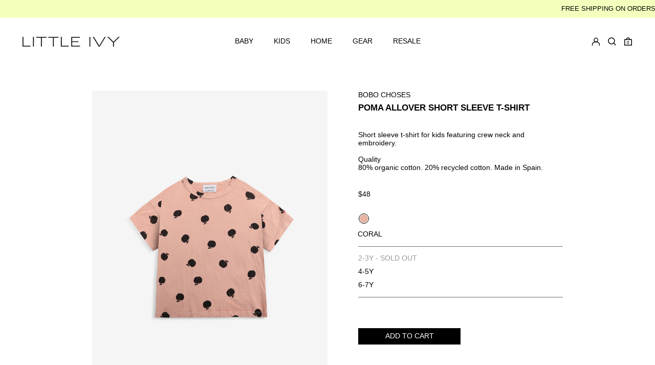

--- FILE ---
content_type: text/html; charset=utf-8
request_url: https://www.littleivy.com/products/poma-allover-short-sleeve-t-shirt
body_size: 41408
content:
<!doctype html>
<html class="no-js supports-no-cookies" lang="en">
<head>
  <meta charset="utf-8">
  <meta http-equiv="X-UA-Compatible" content="IE=edge">
  <meta name="viewport" content="width=device-width, initial-scale=1.0, maximum-scale=1.0, user-scalable=no" />
  <meta name="theme-color" content="">
  <link rel="canonical" href="https://www.littleivy.com/products/poma-allover-short-sleeve-t-shirt">
  <link rel="preconnect" href="https://fonts.shopifycdn.com" crossorigin>
  <link rel="preconnect" href="https://cdn.shopify.com" crossorigin>
  <link rel="preconnect" href="https://fonts.shopify.com" crossorigin>
  <link rel="preconnect" href="https://monorail-edge.shopifysvc.com">

  <!-- LP - Google Site Verification -->
  <meta name="google-site-verification" content="t4LE3lGun8h3KXZMIrmpdTbV5oZQnIsamOgf2QHWBIY" />

  <!-- LP Google Ads Tag Tracking START -->
  <script async src="https://www.googletagmanager.com/gtag/js?id=AW-10906873790"></script>
  <script>
    window.dataLayer = window.dataLayer || [];
    function gtag(){dataLayer.push(arguments);}
    gtag('js', new Date());
    gtag('config', 'AW-10906873790');
  </script>
  <!-- LP Google Ads Tag Tracking END -->


  <link href="//www.littleivy.com/cdn/shop/t/7/assets/tango.css?v=20773067146653388631656331758" rel="stylesheet" type="text/css" media="all" />

  <link rel="apple-touch-icon-precomposed" sizes="57x57" href="//www.littleivy.com/cdn/shop/t/7/assets/apple-touch-icon-57x57.png?v=132301729700552987421648124557" />
  <link rel="apple-touch-icon-precomposed" sizes="114x114" href="//www.littleivy.com/cdn/shop/t/7/assets/apple-touch-icon-114x114.png?v=133782865078887006801648124555" />
  <link rel="apple-touch-icon-precomposed" sizes="72x72" href="//www.littleivy.com/cdn/shop/t/7/assets/apple-touch-icon-72x72.png?v=107855966847322753991648124550" />
  <link rel="apple-touch-icon-precomposed" sizes="144x144" href="//www.littleivy.com/cdn/shop/t/7/assets/apple-touch-icon-144x144.png?v=67460579491534907211648124554" />
  <link rel="apple-touch-icon-precomposed" sizes="120x120" href="//www.littleivy.com/cdn/shop/t/7/assets/apple-touch-icon-120x120.png?v=174519548965636734081648124551" />
  <link rel="apple-touch-icon-precomposed" sizes="152x152" href="//www.littleivy.com/cdn/shop/t/7/assets/apple-touch-icon-152x152.png?v=123818513620762552671648124562" />
  <link rel="icon" type="image/png" href="//www.littleivy.com/cdn/shop/t/7/assets/favicon-32x32.png?v=99921543506720287381648124563" sizes="32x32" />
  <link rel="icon" type="image/png" href="//www.littleivy.com/cdn/shop/t/7/assets/favicon-16x16.png?v=140725441086819614061648124561" sizes="16x16" />
  <meta name="application-name" content="&nbsp;"/>
  <meta name="msapplication-TileColor" content="#FFFFFF" />
  <meta name="msapplication-TileImage" content="mstile-144x144.png" />
  
  
<title>POMA ALLOVER SHORT SLEEVE T-SHIRT
- LITTLE IVY</title><meta name="description" content="Short sleeve t-shirt for kids featuring crew neck and embroidery.Quality80% organic cotton. 20% recycled cotton. Made in Spain."><script>
    document.documentElement.className = document.documentElement.className.replace('no-js', 'js');
  </script>

  <!-- Start IE11 compatibility -->
  <script>
    if (!!window.MSInputMethodContext && !!document.documentMode) {
      // CSSVar Polyfill
      document.write('<script src="https://cdn.jsdelivr.net/gh/nuxodin/ie11CustomProperties@4.1.0/ie11CustomProperties.min.js"><\x2fscript>');

      document.documentElement.className = document.documentElement.className.replace('js', 'no-js');

      // document.addEventListener('DOMContentLoaded', function () {
      //   var elsToLazyload = document.querySelectorAll('.lazyload');
      //   for (var i = 0; i < elsToLazyload.length; i++) {
      //     var elToLazyLoad = elsToLazyload[i];
      //     elToLazyLoad.removeAttribute('src');
      //     var src = elToLazyLoad.getAttribute('data-src').replace('_{width}x.', '_600x.');
      //     elToLazyLoad.setAttribute('src', src);
      //     elToLazyLoad.classList.remove('lazyload');
      //     elToLazyLoad.classList.add('lazyloaded');
      //   }
      // });
    }
  </script>
  <!-- End IE11 compatibility -->
  <style>:root {
    --base-font-size: 87.5%;
    --base-line-height: 1.2;

    --heading-font-stack: "Roboto Condensed", sans-serif;
    --heading-font-weight: 400;
    --heading-font-style: normal;
    --heading-line-height: 1;


    --body-font-stack: "Roboto Condensed", sans-serif;
    --body-font-weight: 400;
    --body-font-bold: FontDrop;
    --body-font-bold-italic: FontDrop;

    /*
    Primary color scheme
    */
    --color-primary-accent: rgb(56, 15, 177);
    --color-primary-text: rgb(3, 3, 3);
    --color-primary-text-rgb: 3, 3, 3;
    --color-primary-background: rgb(255, 255, 255);
    --color-primary-background-hex: #ffffff;
    --color-primary-meta: rgb(157, 157, 157);
    --color-primary-text--overlay: rgb(255, 255, 255);
    --color-primary-accent--overlay: rgb(255, 255, 255);
    --color-primary-text-placeholder: rgba(3, 3, 3, 0.1);
    --color-primary-background-0: rgba(255, 255, 255, 0);


    /*
    Secondary color scheme
    */
    --color-secondary-accent: rgb(56, 15, 177);
    --color-secondary-text: rgb(3, 3, 3);
    --color-secondary-background: rgb(244, 255, 190);
    --color-secondary-background-hex: #f4ffbe;
    --color-secondary-meta: rgb(157, 157, 157);
    --color-secondary-text--overlay: rgb(244, 255, 190);
    --color-secondary-accent--overlay: rgb(244, 255, 190);
    --color-secondary-text-placeholder: rgba(3, 3, 3, 0.1);
    --color-secondary-background-0: rgba(244, 255, 190, 0);

    /*
    Tertiary color scheme
    */
    --color-tertiary-accent: rgb(56, 15, 177);
    --color-tertiary-text: rgb(255, 255, 255);
    --color-tertiary-background: rgb(3, 3, 3);
    --color-tertiary-background-hex: #030303;
    --color-tertiary-meta: rgb(157, 157, 157);
    --color-tertiary-text--overlay: rgb(3, 3, 3);
    --color-tertiary-accent--overlay: rgb(255, 255, 255);
    --color-tertiary-text-placeholder: rgba(255, 255, 255, 0.1);
    --color-tertiary-background-0: rgba(3, 3, 3, 0);

    --white-text--overlay: rgb(3, 3, 3);
    --black-text--overlay: rgb(255, 255, 255);

    --color-border: rgba(0, 0, 0, 0.0);
    --border-width: 1px;


    --text-width: 1px;
    --checkbox-width: 1px;


    --font-heading: "Roboto Condensed", sans-serif;
    --font-body: "Roboto Condensed", sans-serif;
    --font-body-weight: 400;
    --font-body-style: normal;
    --font-body-bold-weight: bold;

    --heading-letterspacing: 0.0;
    --heading-capitalize: uppercase;
    --heading-decoration: none;

    --bopy-copy-transform: uppercase;

    --wrapperWidth: 100vw;
    --gutter: 1px;
    --rowHeight: calc((var(--wrapperWidth) - (11 * var(--gutter))) / 12);

    --ratioA: 1;
    --ratioB: 1;

    --header-height: 66px;
    --add-to-cart-height: 44px;

    --spacing: 2rem;
    --spacing-double: 4rem;
    --spacing-half: 1rem;

    /*
    Buttons 
    */
    --button-text-transform: uppercase;
    --button-border-radius: 0;
    --button-border-color: var(--color-primary-text);
    --button-background-color: transparent;
    --button-text-color: var(--color-primary-text);
    --button-border-color-hover: var(--color-primary-accent);
    --button-background-color-hover: transparent;
    --button-text-color-hover: var(--color-primary-accent);


    /*
    SVG ico select
    */
    --icon-svg-select: url(//www.littleivy.com/cdn/shop/t/7/assets/ico-select.svg?v=128124354853601741871644397953);
    --icon-svg-select-primary: url(//www.littleivy.com/cdn/shop/t/7/assets/ico-select__primary.svg?v=64649021622037566091644397953);
    --icon-svg-select-secondary: url(//www.littleivy.com/cdn/shop/t/7/assets/ico-select__secondary.svg?v=64526164766875009681644397953);
    --icon-svg-select-tertiary: url(//www.littleivy.com/cdn/shop/t/7/assets/ico-select__tertiary.svg?v=173726109861728258941644397953);

  }
</style>

  <style>
    @keyframes marquee {
      0% {
        transform: translateX(0);
        -webkit-transform: translateX(0);
      }
      100% {
        transform: translateX(-100%);
        -webkit-transform: translateX(-100%);
      }
    }
  </style>
  <style>#MainContent{opacity:0;visibility:hidden}[x-cloak]{display:none!important}.marquee-container{visibility:hidden}:root{-moz-tab-size:4;-o-tab-size:4;tab-size:4}html{line-height:1.15;-webkit-text-size-adjust:100%}body{font-family:system-ui,-apple-system,Segoe UI,Roboto,Helvetica,Arial,sans-serif,Apple Color Emoji,Segoe UI Emoji;margin:0}hr{color:inherit;height:0}abbr[title]{-webkit-text-decoration:underline dotted;text-decoration:underline dotted}b,strong{font-weight:bolder}code,kbd,pre,samp{font-family:ui-monospace,SFMono-Regular,Consolas,Liberation Mono,Menlo,monospace;font-size:1em}small{font-size:80%}sub,sup{font-size:75%;line-height:0;position:relative;vertical-align:baseline}sub{bottom:-.25em}sup{top:-.5em}table{border-color:inherit;text-indent:0}button,input,optgroup,select,textarea{font-family:inherit;font-size:100%;line-height:1.15;margin:0}button,select{text-transform:none}[type=button],[type=reset],[type=submit],button{-webkit-appearance:button}::-moz-focus-inner{border-style:none;padding:0}:-moz-focusring{outline:1px dotted ButtonText}:-moz-ui-invalid{box-shadow:none}legend{padding:0}progress{vertical-align:baseline}::-webkit-inner-spin-button,::-webkit-outer-spin-button{height:auto}[type=search]{-webkit-appearance:textfield;outline-offset:-2px}::-webkit-search-decoration{-webkit-appearance:none}::-webkit-file-upload-button{-webkit-appearance:button;font:inherit}summary{display:list-item}blockquote,dd,dl,figure,h1,h2,h3,h4,h5,h6,hr,p,pre{margin:0}button{background-color:transparent;background-image:none}button:focus{outline:1px dotted;outline:5px auto -webkit-focus-ring-color}fieldset,ol,ul{margin:0;padding:0}ol,ul{list-style:none}html{font-family:ui-sans-serif,system-ui,-apple-system,BlinkMacSystemFont,Segoe UI,Roboto,Helvetica Neue,Arial,Noto Sans,sans-serif,Apple Color Emoji,Segoe UI Emoji,Segoe UI Symbol,Noto Color Emoji;line-height:1.5}body{font-family:inherit;line-height:inherit}*,:after,:before{border:0 solid #e5e7eb;box-sizing:border-box}hr{border-top-width:1px}img{border-style:solid}textarea{resize:vertical}input::-moz-placeholder,textarea::-moz-placeholder{color:#9ca3af;opacity:1}input:-ms-input-placeholder,textarea:-ms-input-placeholder{color:#9ca3af;opacity:1}input::placeholder,textarea::placeholder{color:#9ca3af;opacity:1}[role=button],button{cursor:pointer}table{border-collapse:collapse}h1,h2,h3,h4,h5,h6{font-size:inherit;font-weight:inherit}a{color:inherit;text-decoration:inherit}button,input,optgroup,select,textarea{color:inherit;line-height:inherit;padding:0}code,kbd,pre,samp{font-family:ui-monospace,SFMono-Regular,Menlo,Monaco,Consolas,Liberation Mono,Courier New,monospace}audio,canvas,embed,iframe,img,object,svg,video{display:block;vertical-align:middle}img,video{height:auto;max-width:100%}.container{width:100%}@media (min-width:640px){.container{max-width:640px}}@media (min-width:768px){.container{max-width:768px}}@media (min-width:1024px){.container{max-width:1024px}}@media (min-width:1280px){.container{max-width:1280px}}@media (min-width:1536px){.container{max-width:1536px}}.bg-transparent{background-color:transparent}.bg-primary-background{background-color:var(--color-primary-background)}.bg-primary-accent{background-color:var(--color-primary-accent)}.bg-secondary-background{background-color:var(--color-secondary-background)}.bg-secondary-accent{background-color:var(--color-secondary-accent)}.bg-tertiary-background{background-color:var(--color-tertiary-background)}.bg-tertiary-accent{background-color:var(--color-tertiary-accent)}.bg-header-background{background-color:var(--color-header-background)}.bg-header-accent{background-color:var(--color-header-accent)}.bg-footer-background{background-color:var(--color-footer-background)}.bg-footer-accent{background-color:var(--color-footer-accent)}.bg-border{background-color:var(--color-border)}.bg-gradient-to-r{background-image:linear-gradient(to right,var(--tw-gradient-stops))}.from-primary-background-0{--tw-gradient-from:var(--color-primary-background-0);--tw-gradient-stops:var(--tw-gradient-from),var(--tw-gradient-to,hsla(0,0%,100%,0))}.from-secondary-background-0{--tw-gradient-from:var(--color-secondary-background-0);--tw-gradient-stops:var(--tw-gradient-from),var(--tw-gradient-to,hsla(0,0%,100%,0))}.from-tertiary-background-0{--tw-gradient-from:var(--color-tertiary-background-0);--tw-gradient-stops:var(--tw-gradient-from),var(--tw-gradient-to,hsla(0,0%,100%,0))}.from-header-background-0{--tw-gradient-from:var(--color-header-background-0);--tw-gradient-stops:var(--tw-gradient-from),var(--tw-gradient-to,hsla(0,0%,100%,0))}.via-primary-background{--tw-gradient-stops:var(--tw-gradient-from),var(--color-primary-background),var(--tw-gradient-to,hsla(0,0%,100%,0))}.via-secondary-background{--tw-gradient-stops:var(--tw-gradient-from),var(--color-secondary-background),var(--tw-gradient-to,hsla(0,0%,100%,0))}.via-tertiary-background{--tw-gradient-stops:var(--tw-gradient-from),var(--color-tertiary-background),var(--tw-gradient-to,hsla(0,0%,100%,0))}.via-header-background{--tw-gradient-stops:var(--tw-gradient-from),var(--color-header-background),var(--tw-gradient-to,hsla(0,0%,100%,0))}.via-footer-background{--tw-gradient-stops:var(--tw-gradient-from),var(--color-footer-background),var(--tw-gradient-to,hsla(0,0%,100%,0))}.to-primary-background{--tw-gradient-to:var(--color-primary-background)}.to-secondary-background{--tw-gradient-to:var(--color-secondary-background)}.to-tertiary-background{--tw-gradient-to:var(--color-tertiary-background)}.to-header-background{--tw-gradient-to:var(--color-header-background)}.to-footer-background{--tw-gradient-to:var(--color-footer-background)}.border-primary-text{border-color:var(--color-primary-text)}.border-secondary-text{border-color:var(--color-secondary-text)}.border-tertiary-text{border-color:var(--color-tertiary-text)}.border-header-text{border-color:var(--color-header-text)}.border-footer-text{border-color:var(--color-footer-text)}.border-white-text{--tw-border-opacity:1;border-color:rgba(255,255,255,var(--tw-border-opacity))}.border-black-text{--tw-border-opacity:1;border-color:rgba(0,0,0,var(--tw-border-opacity))}.border-grid-color,.border-theme-color{border-color:var(--color-border)}.hover\:border-primary-accent:hover{border-color:var(--color-primary-accent)}.hover\:border-secondary-accent:hover{border-color:var(--color-secondary-accent)}.hover\:border-tertiary-accent:hover{border-color:var(--color-tertiary-accent)}.hover\:border-header-accent:hover{border-color:var(--color-header-accent)}.hover\:border-footer-accent:hover{border-color:var(--color-footer-accent)}.rounded-full{border-radius:9999px}.border-t-grid{border-top-width:var(--border-width)}.border-b-grid{border-bottom-width:var(--border-width)}.border-b-text{border-bottom-width:var(--text-width)}.block{display:block}.inline-block{display:inline-block}.flex{display:flex}.inline-flex{display:inline-flex}.hidden{display:none}.flex-col{flex-direction:column}.flex-wrap{flex-wrap:wrap}.items-center{align-items:center}.items-stretch{align-items:stretch}.self-stretch{align-self:stretch}.justify-start{justify-content:flex-start}.justify-end{justify-content:flex-end}.justify-center{justify-content:center}.justify-between{justify-content:space-between}.flex-grow{flex-grow:1}.h-2{height:.5rem}.h-5{height:1.25rem}.h-full{height:100%}.text-sm{font-size:.8rem}.text-base,.text-sm{line-height:var(--base-line-height)}.text-base{font-size:1rem}.text-lg{font-size:1.25rem}.text-lg,.text-xl{line-height:var(--base-line-height)}.text-xl{font-size:1.563rem}.m-auto{margin:auto}.mx-2{margin-left:.5rem;margin-right:.5rem}.my-auto{margin-bottom:auto;margin-top:auto}.mr-1{margin-right:.25rem}.mt-2{margin-top:.5rem}.mb-2{margin-bottom:.5rem}.ml-2{margin-left:.5rem}.mt-4{margin-top:1rem}.mr-4{margin-right:1rem}.ml-4{margin-left:1rem}.mr-6{margin-right:1.5rem}.ml-16{margin-left:4rem}.ml-auto{margin-left:auto}.-ml-4{margin-left:-1rem}.-ml-16{margin-left:-4rem}.opacity-0{opacity:0}.opacity-100{opacity:1}.overflow-x-auto{overflow-x:auto}.p-1{padding:.25rem}.py-1{padding-bottom:.25rem;padding-top:.25rem}.py-2{padding-bottom:.5rem;padding-top:.5rem}.py-4{padding-bottom:1rem;padding-top:1rem}.px-8{padding-left:2rem;padding-right:2rem}.py-theme{padding-bottom:var(--spacing);padding-top:var(--spacing)}.py-theme-half{padding-bottom:var(--spacing-half);padding-top:var(--spacing-half)}.pr-1{padding-right:.25rem}.pb-1{padding-bottom:.25rem}.pt-8{padding-top:2rem}.placeholder-current::-moz-placeholder{color:currentColor}.placeholder-current:-ms-input-placeholder{color:currentColor}.placeholder-current::placeholder{color:currentColor}.pointer-events-none{pointer-events:none}.static{position:static}.fixed{position:fixed}.absolute{position:absolute}.relative{position:relative}.top-0{top:0}.right-0{right:0}.bottom-0{bottom:0}.left-0{left:0}.top-1{top:.25rem}.top-2{top:.5rem}.right-2{right:.5rem}.-bottom-2{bottom:-.5rem}.left-1\/2{left:50%}*{--tw-shadow:0 0 transparent;--tw-ring-inset:var(--tw-empty,/*!*/ /*!*/);--tw-ring-offset-width:0px;--tw-ring-offset-color:#fff;--tw-ring-color:rgba(59,130,246,0.5);--tw-ring-offset-shadow:0 0 transparent;--tw-ring-shadow:0 0 transparent}.fill-current{fill:currentColor}.text-left{text-align:left}.text-center{text-align:center}.text-right{text-align:right}.text-primary-text{color:var(--color-primary-text)}.text-primary-accent{color:var(--color-primary-accent)}.text-secondary-text{color:var(--color-secondary-text)}.text-secondary-accent{color:var(--color-secondary-accent)}.text-tertiary-text{color:var(--color-tertiary-text)}.text-tertiary-accent{color:var(--color-tertiary-accent)}.text-header-text{color:var(--color-header-text)}.text-header-accent{color:var(--color-header-accent)}.text-footer-text{color:var(--color-footer-text)}.text-footer-accent{color:var(--color-footer-accent)}.text-white-text{--tw-text-opacity:1;color:rgba(255,255,255,var(--tw-text-opacity))}.text-black-text{--tw-text-opacity:1;color:rgba(0,0,0,var(--tw-text-opacity))}.hover\:text-primary-accent:hover{color:var(--color-primary-accent)}.hover\:text-secondary-accent:hover{color:var(--color-secondary-accent)}.hover\:text-tertiary-accent:hover{color:var(--color-tertiary-accent)}.hover\:text-header-accent:hover{color:var(--color-header-accent)}.hover\:text-footer-accent:hover{color:var(--color-footer-accent)}.italic{font-style:italic}.uppercase{text-transform:uppercase}.oldstyle-nums{--tw-ordinal:var(--tw-empty,/*!*/ /*!*/);--tw-slashed-zero:var(--tw-empty,/*!*/ /*!*/);--tw-numeric-figure:var(--tw-empty,/*!*/ /*!*/);--tw-numeric-spacing:var(--tw-empty,/*!*/ /*!*/);--tw-numeric-fraction:var(--tw-empty,/*!*/ /*!*/);--tw-numeric-figure:oldstyle-nums;font-variant-numeric:var(--tw-ordinal) var(--tw-slashed-zero) var(--tw-numeric-figure) var(--tw-numeric-spacing) var(--tw-numeric-fraction)}.align-top{vertical-align:top}.align-middle{vertical-align:middle}.whitespace-nowrap{white-space:nowrap}.break-all{word-break:break-all}.w-2{width:.5rem}.w-5{width:1.25rem}.w-8{width:2rem}.w-theme-width{width:var(--border-width)}.w-1\/3{width:33.333333%}.w-full{width:100%}.z-10{z-index:10}.z-20{z-index:20}.z-50{z-index:50}.z-60{z-index:60}.z-70{z-index:70}.transform{--tw-translate-x:0;--tw-translate-y:0;--tw-rotate:0;--tw-skew-x:0;--tw-skew-y:0;--tw-scale-x:1;--tw-scale-y:1;transform:translateX(var(--tw-translate-x)) translateY(var(--tw-translate-y)) rotate(var(--tw-rotate)) skewX(var(--tw-skew-x)) skewY(var(--tw-skew-y)) scaleX(var(--tw-scale-x)) scaleY(var(--tw-scale-y))}.origin-center{transform-origin:center}.rotate-180{--tw-rotate:180deg}.-translate-x-1\/2{--tw-translate-x:-50%}.translate-y-1{--tw-translate-y:0.25rem}.translate-y-full{--tw-translate-y:100%}.translate-y-0-important{--tw-translate-y:0px!important}.transition{transition-duration:.15s;transition-property:background-color,border-color,color,fill,stroke,opacity,box-shadow,transform;transition-timing-function:cubic-bezier(.4,0,.2,1)}.transition-transform{transition-duration:.15s;transition-property:transform;transition-timing-function:cubic-bezier(.4,0,.2,1)}.duration-200{transition-duration:.2s}.duration-300{transition-duration:.3s}html{background-color:var(--color-primary-background);color:var(--color-primary-text)}html.rte a:hover,html .rte a:hover{color:var(--color-primary-accent);-webkit-text-decoration-color:var(--color-primary-accent);text-decoration-color:var(--color-primary-accent)}html :focus{outline-color:var(--color-primary-accent);outline-offset:.25rem;outline-style:solid;outline-width:var(--text-width)}html{font-size:var(--base-font-size);line-height:var(--base-line-height)}body{-webkit-font-smoothing:antialiased;-moz-osx-font-smoothing:grayscale;font-family:var(--body-font-stack);font-style:var(--body-font-style);font-weight:var(--body-font-weight);-webkit-text-size-adjust:100%;text-transform:var(--bopy-copy-transform)}.font-heading{font-family:var(--heading-font-stack);font-style:var(--heading-font-style);font-weight:var(--heading-font-weight);letter-spacing:var(--heading-letterspacing);-webkit-text-decoration:var(--heading-decoration);text-decoration:var(--heading-decoration);text-transform:var(--heading-capitalize)}.font-body{font-family:var(--body-font-stack);font-style:var(--body-font-style);font-weight:var(--body-font-weight);letter-spacing:0;text-decoration:none;text-transform:var(--body-font-style);text-transform:var(--bopy-copy-transform)}.responsive-image-wrapper:before{content:"";display:block}.responsive-image{opacity:0}.responsive-image.lazyloaded{opacity:1}.responsive-image-placeholder{opacity:.05}.responsive-image.lazyloaded+.responsive-image-placeholder{opacity:0}.text-primary-text .responsive-image-placeholder{background-color:var(--color-primary-text)}.text-secondary-text .responsive-image-placeholder{background-color:var(--color-secondary-text)}.text-tertiary-text .responsive-image-placeholder{background-color:var(--color-tertiary-text)}.no-js .responsive-image-placeholder{display:none}.visually-hidden{clip:rect(0 0 0 0);border:0;height:1px;margin:-1px;overflow:hidden;padding:0;position:absolute!important;width:1px}svg{height:100%;width:100%}.skip-link{background-color:var(--color-primary-background);color:var(--color-primary-text);left:0;opacity:0;padding:1rem;pointer-events:none;position:absolute;top:0;z-index:50}select.skip-link{background-image:var(--icon-svg-select-primary)}.skip-link.rte a:hover,.skip-link .rte a:hover,.text-primary-text.rte a:hover,.text-primary-text .rte a:hover{color:var(--color-primary-accent);-webkit-text-decoration-color:var(--color-primary-accent);text-decoration-color:var(--color-primary-accent)}.skip-link :focus{outline-color:var(--color-primary-accent);outline-offset:.25rem;outline-style:solid;outline-width:var(--text-width)}.skip-link:focus{opacity:1;pointer-events:auto}#sticky-positioner{height:1px;left:0;position:absolute;top:var(--border-width);width:1px}.no-js:not(html){display:none}.no-js .no-js:not(html){display:block}.supports-no-cookies:not(html),[hidden],[x-cloak],html.no-js .js-enabled{display:none}.supports-no-cookies .supports-no-cookies:not(html){display:block}.section-x-padding{padding-left:.5rem;padding-right:.5rem}@media (min-width:1024px){.section-x-padding{padding-left:1rem;padding-right:1rem}}#MainContent .shopify-section:first-of-type section{margin-top:calc(var(--border-width)*-1)}#MainContent .shopify-section.has-full-screen-setting:first-of-type section .h-screen-header{height:calc(100vh - var(--header-height, 0px))}@media (max-width:1023px){#MainContent .shopify-section.has-full-screen-setting:first-of-type section .background-video-wrapper--full-screen{padding-bottom:calc(100vh - var(--header-height, 0px))}}@media (min-width:1024px){#MainContent .shopify-section.has-full-screen-setting:first-of-type section .lg\:background-video-wrapper--full-screen{padding-bottom:calc(100vh - var(--header-height, 0px))}}select{background-image:var(--icon-svg-select);background-position:100%;background-repeat:no-repeat;background-size:1em 1em}input[type=email],input[type=password],input[type=text]{-webkit-appearance:none;border-radius:0}select.text-primary-text{background-image:var(--icon-svg-select-primary)}select.text-secondary-text{background-image:var(--icon-svg-select-secondary)}select.text-tertiary-text{background-image:var(--icon-svg-select-tertiary)}button{border-radius:0}.button{background-color:var(--button-background-color);border-color:var(--button-border-color);border-radius:var(--button-border-radius);border-width:var(--text-width);color:var(--button-text-color);cursor:pointer;padding:.5rem 2rem;text-transform:var(--button-text-transform)}.button:hover{background-color:var(--button-background-color-hover);border-color:var(--button-border-color-hover);color:var(--button-text-color-hover)}.show-button-arrows .button:after{content:"\00a0\00a0\2192"}.button span,.button svg,button span,button svg{pointer-events:none}@media (prefers-reduced-motion:reduce){.marquee-container{display:block;padding-left:.5rem;padding-right:.5rem;text-align:center;white-space:normal}@media (min-width:1024px){.marquee-container{padding-left:1rem;padding-right:1rem}}.marquee span{display:none}.marquee span:first-child{display:inline}}.marquee-container{visibility:visible}.rte>:not([hidden])~:not([hidden]){--tw-space-y-reverse:0;margin-bottom:calc(1rem*var(--tw-space-y-reverse));margin-top:calc(1rem*(1 - var(--tw-space-y-reverse)))}.rte{line-height:var(--base-line-height)}.rte img{height:auto;max-width:100%;width:100%}.rte ol,.rte ul{margin-left:var(--spacing)}.rte ol>:not([hidden])~:not([hidden]),.rte ul>:not([hidden])~:not([hidden]){--tw-space-y-reverse:0;margin-bottom:calc(.5rem*var(--tw-space-y-reverse));margin-top:calc(.5rem*(1 - var(--tw-space-y-reverse)))}.rte ul{list-style-type:disc}.rte ol{list-style:decimal}.rte h1{font-size:1.953rem;line-height:var(--base-line-height)}@media (min-width:1024px){.rte h1{font-size:3.815rem;line-height:1}}.rte h2{font-size:1.953rem;line-height:var(--base-line-height)}@media (min-width:1024px){.rte h2{font-size:2.441rem;line-height:calc(var(--base-line-height)*.9)}}.rte h1,.rte h2{font-family:var(--heading-font-stack);font-style:var(--heading-font-style);font-weight:var(--heading-font-weight);letter-spacing:var(--heading-letterspacing);-webkit-text-decoration:var(--heading-decoration);text-decoration:var(--heading-decoration);text-transform:var(--heading-capitalize)}.rte a{text-decoration:underline}.text-primary-text.rte a:hover,.text-primary-text .rte a:hover{color:var(--color-primary-accent);-webkit-text-decoration-color:var(--color-primary-accent);text-decoration-color:var(--color-primary-accent)}.text-secondary-text.rte a:hover,.text-secondary-text .rte a:hover{color:var(--color-secondary-accent);-webkit-text-decoration-color:var(--color-secondary-accent);text-decoration-color:var(--color-secondary-accent)}.text-tertiary-text.rte a:hover,.text-tertiary-text .rte a:hover{color:var(--color-tertiary-accent);-webkit-text-decoration-color:var(--color-tertiary-accent);text-decoration-color:var(--color-tertiary-accent)}.svg-scale svg{height:1em;width:1em}.svg-scale-height svg{height:.8em;width:auto}.bg-primary-background :focus{outline-color:var(--color-primary-accent)}.bg-primary-background :focus,.bg-secondary-background :focus{outline-offset:.25rem;outline-style:solid;outline-width:var(--text-width)}.bg-secondary-background :focus{outline-color:var(--color-secondary-accent)}.bg-tertiary-background :focus{outline-color:var(--color-tertiary-accent);outline-offset:.25rem;outline-style:solid;outline-width:var(--text-width)}@media (min-width:640px){.sm\:oldstyle-nums{--tw-ordinal:var(--tw-empty,/*!*/ /*!*/);--tw-slashed-zero:var(--tw-empty,/*!*/ /*!*/);--tw-numeric-figure:var(--tw-empty,/*!*/ /*!*/);--tw-numeric-spacing:var(--tw-empty,/*!*/ /*!*/);--tw-numeric-fraction:var(--tw-empty,/*!*/ /*!*/);--tw-numeric-figure:oldstyle-nums;font-variant-numeric:var(--tw-ordinal) var(--tw-slashed-zero) var(--tw-numeric-figure) var(--tw-numeric-spacing) var(--tw-numeric-fraction)}}@media (min-width:768px){.md\:oldstyle-nums{--tw-ordinal:var(--tw-empty,/*!*/ /*!*/);--tw-slashed-zero:var(--tw-empty,/*!*/ /*!*/);--tw-numeric-figure:var(--tw-empty,/*!*/ /*!*/);--tw-numeric-spacing:var(--tw-empty,/*!*/ /*!*/);--tw-numeric-fraction:var(--tw-empty,/*!*/ /*!*/);--tw-numeric-figure:oldstyle-nums;font-variant-numeric:var(--tw-ordinal) var(--tw-slashed-zero) var(--tw-numeric-figure) var(--tw-numeric-spacing) var(--tw-numeric-fraction)}}@media (min-width:1024px){.lg\:block{display:block}.lg\:flex{display:flex}.lg\:hidden{display:none}.lg\:flex-wrap{flex-wrap:wrap}.lg\:mt-0{margin-top:0}.lg\:ml-2{margin-left:.5rem}.lg\:ml-4{margin-left:1rem}.lg\:pt-0{padding-top:0}.lg\:relative{position:relative}.lg\:text-left{text-align:left}.lg\:text-center{text-align:center}.lg\:text-right{text-align:right}.lg\:oldstyle-nums{--tw-ordinal:var(--tw-empty,/*!*/ /*!*/);--tw-slashed-zero:var(--tw-empty,/*!*/ /*!*/);--tw-numeric-figure:var(--tw-empty,/*!*/ /*!*/);--tw-numeric-spacing:var(--tw-empty,/*!*/ /*!*/);--tw-numeric-fraction:var(--tw-empty,/*!*/ /*!*/);--tw-numeric-figure:oldstyle-nums;font-variant-numeric:var(--tw-ordinal) var(--tw-slashed-zero) var(--tw-numeric-figure) var(--tw-numeric-spacing) var(--tw-numeric-fraction)}.lg\:w-1\/3{width:33.333333%}.lg\:w-2\/3{width:66.666667%}.lg\:w-3\/4{width:75%}}@media (min-width:1280px){.xl\:oldstyle-nums{--tw-ordinal:var(--tw-empty,/*!*/ /*!*/);--tw-slashed-zero:var(--tw-empty,/*!*/ /*!*/);--tw-numeric-figure:var(--tw-empty,/*!*/ /*!*/);--tw-numeric-spacing:var(--tw-empty,/*!*/ /*!*/);--tw-numeric-fraction:var(--tw-empty,/*!*/ /*!*/);--tw-numeric-figure:oldstyle-nums;font-variant-numeric:var(--tw-ordinal) var(--tw-slashed-zero) var(--tw-numeric-figure) var(--tw-numeric-spacing) var(--tw-numeric-fraction)}}@media (min-width:1536px){.\32xl\:oldstyle-nums{--tw-ordinal:var(--tw-empty,/*!*/ /*!*/);--tw-slashed-zero:var(--tw-empty,/*!*/ /*!*/);--tw-numeric-figure:var(--tw-empty,/*!*/ /*!*/);--tw-numeric-spacing:var(--tw-empty,/*!*/ /*!*/);--tw-numeric-fraction:var(--tw-empty,/*!*/ /*!*/);--tw-numeric-figure:oldstyle-nums;font-variant-numeric:var(--tw-ordinal) var(--tw-slashed-zero) var(--tw-numeric-figure) var(--tw-numeric-spacing) var(--tw-numeric-fraction)}}
</style>
  


<meta property="og:site_name" content="LITTLE IVY">
<meta property="og:url" content="https://www.littleivy.com/products/poma-allover-short-sleeve-t-shirt">
<meta property="og:title" content="POMA ALLOVER SHORT SLEEVE T-SHIRT">
<meta property="og:type" content="product">
<meta property="og:description" content="Short sleeve t-shirt for kids featuring crew neck and embroidery.Quality80% organic cotton. 20% recycled cotton. Made in Spain."><meta property="og:image" content="http://www.littleivy.com/cdn/shop/products/321EC068_01.jpg?v=1649426324">
  <meta property="og:image:secure_url" content="https://www.littleivy.com/cdn/shop/products/321EC068_01.jpg?v=1649426324">
  <meta property="og:image:width" content="1650">
  <meta property="og:image:height" content="2200">
  <meta property="og:price:amount" content="48">
  <meta property="og:price:currency" content="USD">



<meta name="twitter:card" content="summary_large_image">
<meta name="twitter:title" content="POMA ALLOVER SHORT SLEEVE T-SHIRT">
<meta name="twitter:description" content="Short sleeve t-shirt for kids featuring crew neck and embroidery.Quality80% organic cotton. 20% recycled cotton. Made in Spain.">

  

<script>
function onLoadStylesheet() {
          var url = "//www.littleivy.com/cdn/shop/t/7/assets/theme.min.css?v=111986878860421736151648465094";
          var link = document.querySelector('link[href="' + url + '"]');
          link.loaded = true;
          link.dispatchEvent(new CustomEvent('stylesLoaded'));
        }
        window.theme_stylesheet = '//www.littleivy.com/cdn/shop/t/7/assets/theme.min.css?v=111986878860421736151648465094';
</script>
<link rel="stylesheet" href="//www.littleivy.com/cdn/shop/t/7/assets/theme.min.css?v=111986878860421736151648465094" media="print" onload="this.media='all';onLoadStylesheet();">
<noscript><link rel="stylesheet" href="//www.littleivy.com/cdn/shop/t/7/assets/theme.min.css?v=111986878860421736151648465094"></noscript>


  <link href="//www.littleivy.com/cdn/shop/t/7/assets/owl.carousel.min.css?v=70516089817612781961644402788" rel="stylesheet" type="text/css" media="all" />
  <link href="//www.littleivy.com/cdn/shop/t/7/assets/owl.theme.default.min.css?v=135046118358282713361644402786" rel="stylesheet" type="text/css" media="all" />
  <script src="//www.littleivy.com/cdn/shop/t/7/assets/jquery-3.6.0.min.js?v=8324501383853434791644402889" type="text/javascript"></script>
  <script src="//www.littleivy.com/cdn/shop/t/7/assets/tango.js?v=20849283074937479901656492900" type="text/javascript"></script>
  <script src="//www.littleivy.com/cdn/shop/t/7/assets/owl.carousel.min.js?v=97891440811553454251644402773" type="text/javascript"></script>
  <script src="//www.littleivy.com/cdn/shop/t/7/assets/jquery.viewportchecker.js?v=167459912143630526361648469971" type="text/javascript"></script>

  

  <style>
    @font-face {
  font-family: "Roboto Condensed";
  font-weight: 400;
  font-style: normal;
  font-display: swap;
  src: url("//www.littleivy.com/cdn/fonts/roboto_condensed/robotocondensed_n4.01812de96ca5a5e9d19bef3ca9cc80dd1bf6c8b8.woff2") format("woff2"),
       url("//www.littleivy.com/cdn/fonts/roboto_condensed/robotocondensed_n4.3930e6ddba458dc3cb725a82a2668eac3c63c104.woff") format("woff");
}

    @font-face {
  font-family: "Roboto Condensed";
  font-weight: 400;
  font-style: normal;
  font-display: swap;
  src: url("//www.littleivy.com/cdn/fonts/roboto_condensed/robotocondensed_n4.01812de96ca5a5e9d19bef3ca9cc80dd1bf6c8b8.woff2") format("woff2"),
       url("//www.littleivy.com/cdn/fonts/roboto_condensed/robotocondensed_n4.3930e6ddba458dc3cb725a82a2668eac3c63c104.woff") format("woff");
}

    @font-face {
  font-family: "Roboto Condensed";
  font-weight: 700;
  font-style: normal;
  font-display: swap;
  src: url("//www.littleivy.com/cdn/fonts/roboto_condensed/robotocondensed_n7.0c73a613503672be244d2f29ab6ddd3fc3cc69ae.woff2") format("woff2"),
       url("//www.littleivy.com/cdn/fonts/roboto_condensed/robotocondensed_n7.ef6ece86ba55f49c27c4904a493c283a40f3a66e.woff") format("woff");
}

    @font-face {
  font-family: "Roboto Condensed";
  font-weight: 700;
  font-style: normal;
  font-display: swap;
  src: url("//www.littleivy.com/cdn/fonts/roboto_condensed/robotocondensed_n7.0c73a613503672be244d2f29ab6ddd3fc3cc69ae.woff2") format("woff2"),
       url("//www.littleivy.com/cdn/fonts/roboto_condensed/robotocondensed_n7.ef6ece86ba55f49c27c4904a493c283a40f3a66e.woff") format("woff");
}

    @font-face {
  font-family: "Roboto Condensed";
  font-weight: 400;
  font-style: italic;
  font-display: swap;
  src: url("//www.littleivy.com/cdn/fonts/roboto_condensed/robotocondensed_i4.05c7f163ad2c00a3c4257606d1227691aff9070b.woff2") format("woff2"),
       url("//www.littleivy.com/cdn/fonts/roboto_condensed/robotocondensed_i4.04d9d87e0a45b49fc67a5b9eb5059e1540f5cda3.woff") format("woff");
}

    @font-face {
  font-family: "Roboto Condensed";
  font-weight: 700;
  font-style: italic;
  font-display: swap;
  src: url("//www.littleivy.com/cdn/fonts/roboto_condensed/robotocondensed_i7.bed9f3a01efda68cdff8b63e6195c957a0da68cb.woff2") format("woff2"),
       url("//www.littleivy.com/cdn/fonts/roboto_condensed/robotocondensed_i7.9ca5759a0bcf75a82b270218eab4c83ec254abf8.woff") format("woff");
}

  </style>

  
<script>
window.baseAssetsUrl = '//www.littleivy.com/cdn/shop/t/7/';
</script>
<script type="module" src="//www.littleivy.com/cdn/shop/t/7/assets/theme.min.js?v=108422147252896097861648113968" defer="defer"></script>

  



  <!-- Global site tag (gtag.js) - Google Analytics -->
  <script async src="https://www.googletagmanager.com/gtag/js?id=G-N3LKKZ15N7"></script>
  <script>
    window.dataLayer = window.dataLayer || [];
    function gtag(){dataLayer.push(arguments);}
    gtag('js', new Date());

    gtag('config', 'G-N3LKKZ15N7');
  </script>


  <script>window.performance && window.performance.mark && window.performance.mark('shopify.content_for_header.start');</script><meta name="facebook-domain-verification" content="13klh9tafcsrdn76qrkgrk1tofon5x">
<meta id="shopify-digital-wallet" name="shopify-digital-wallet" content="/61225369814/digital_wallets/dialog">
<meta name="shopify-checkout-api-token" content="e9e1c17b22851bb7653472741deaa223">
<meta id="in-context-paypal-metadata" data-shop-id="61225369814" data-venmo-supported="false" data-environment="production" data-locale="en_US" data-paypal-v4="true" data-currency="USD">
<link rel="alternate" type="application/json+oembed" href="https://www.littleivy.com/products/poma-allover-short-sleeve-t-shirt.oembed">
<script async="async" src="/checkouts/internal/preloads.js?locale=en-US"></script>
<link rel="preconnect" href="https://shop.app" crossorigin="anonymous">
<script async="async" src="https://shop.app/checkouts/internal/preloads.js?locale=en-US&shop_id=61225369814" crossorigin="anonymous"></script>
<script id="apple-pay-shop-capabilities" type="application/json">{"shopId":61225369814,"countryCode":"US","currencyCode":"USD","merchantCapabilities":["supports3DS"],"merchantId":"gid:\/\/shopify\/Shop\/61225369814","merchantName":"LITTLE IVY","requiredBillingContactFields":["postalAddress","email","phone"],"requiredShippingContactFields":["postalAddress","email","phone"],"shippingType":"shipping","supportedNetworks":["visa","masterCard","amex","discover","elo","jcb"],"total":{"type":"pending","label":"LITTLE IVY","amount":"1.00"},"shopifyPaymentsEnabled":true,"supportsSubscriptions":true}</script>
<script id="shopify-features" type="application/json">{"accessToken":"e9e1c17b22851bb7653472741deaa223","betas":["rich-media-storefront-analytics"],"domain":"www.littleivy.com","predictiveSearch":true,"shopId":61225369814,"locale":"en"}</script>
<script>var Shopify = Shopify || {};
Shopify.shop = "littleivy2-com.myshopify.com";
Shopify.locale = "en";
Shopify.currency = {"active":"USD","rate":"1.0"};
Shopify.country = "US";
Shopify.theme = {"name":"LITTLE IVY Tango","id":130930311382,"schema_name":"Baseline","schema_version":"2.0.12","theme_store_id":910,"role":"main"};
Shopify.theme.handle = "null";
Shopify.theme.style = {"id":null,"handle":null};
Shopify.cdnHost = "www.littleivy.com/cdn";
Shopify.routes = Shopify.routes || {};
Shopify.routes.root = "/";</script>
<script type="module">!function(o){(o.Shopify=o.Shopify||{}).modules=!0}(window);</script>
<script>!function(o){function n(){var o=[];function n(){o.push(Array.prototype.slice.apply(arguments))}return n.q=o,n}var t=o.Shopify=o.Shopify||{};t.loadFeatures=n(),t.autoloadFeatures=n()}(window);</script>
<script>
  window.ShopifyPay = window.ShopifyPay || {};
  window.ShopifyPay.apiHost = "shop.app\/pay";
  window.ShopifyPay.redirectState = null;
</script>
<script id="shop-js-analytics" type="application/json">{"pageType":"product"}</script>
<script defer="defer" async type="module" src="//www.littleivy.com/cdn/shopifycloud/shop-js/modules/v2/client.init-shop-cart-sync_C5BV16lS.en.esm.js"></script>
<script defer="defer" async type="module" src="//www.littleivy.com/cdn/shopifycloud/shop-js/modules/v2/chunk.common_CygWptCX.esm.js"></script>
<script type="module">
  await import("//www.littleivy.com/cdn/shopifycloud/shop-js/modules/v2/client.init-shop-cart-sync_C5BV16lS.en.esm.js");
await import("//www.littleivy.com/cdn/shopifycloud/shop-js/modules/v2/chunk.common_CygWptCX.esm.js");

  window.Shopify.SignInWithShop?.initShopCartSync?.({"fedCMEnabled":true,"windoidEnabled":true});

</script>
<script>
  window.Shopify = window.Shopify || {};
  if (!window.Shopify.featureAssets) window.Shopify.featureAssets = {};
  window.Shopify.featureAssets['shop-js'] = {"shop-cart-sync":["modules/v2/client.shop-cart-sync_ZFArdW7E.en.esm.js","modules/v2/chunk.common_CygWptCX.esm.js"],"init-fed-cm":["modules/v2/client.init-fed-cm_CmiC4vf6.en.esm.js","modules/v2/chunk.common_CygWptCX.esm.js"],"shop-button":["modules/v2/client.shop-button_tlx5R9nI.en.esm.js","modules/v2/chunk.common_CygWptCX.esm.js"],"shop-cash-offers":["modules/v2/client.shop-cash-offers_DOA2yAJr.en.esm.js","modules/v2/chunk.common_CygWptCX.esm.js","modules/v2/chunk.modal_D71HUcav.esm.js"],"init-windoid":["modules/v2/client.init-windoid_sURxWdc1.en.esm.js","modules/v2/chunk.common_CygWptCX.esm.js"],"shop-toast-manager":["modules/v2/client.shop-toast-manager_ClPi3nE9.en.esm.js","modules/v2/chunk.common_CygWptCX.esm.js"],"init-shop-email-lookup-coordinator":["modules/v2/client.init-shop-email-lookup-coordinator_B8hsDcYM.en.esm.js","modules/v2/chunk.common_CygWptCX.esm.js"],"init-shop-cart-sync":["modules/v2/client.init-shop-cart-sync_C5BV16lS.en.esm.js","modules/v2/chunk.common_CygWptCX.esm.js"],"avatar":["modules/v2/client.avatar_BTnouDA3.en.esm.js"],"pay-button":["modules/v2/client.pay-button_FdsNuTd3.en.esm.js","modules/v2/chunk.common_CygWptCX.esm.js"],"init-customer-accounts":["modules/v2/client.init-customer-accounts_DxDtT_ad.en.esm.js","modules/v2/client.shop-login-button_C5VAVYt1.en.esm.js","modules/v2/chunk.common_CygWptCX.esm.js","modules/v2/chunk.modal_D71HUcav.esm.js"],"init-shop-for-new-customer-accounts":["modules/v2/client.init-shop-for-new-customer-accounts_ChsxoAhi.en.esm.js","modules/v2/client.shop-login-button_C5VAVYt1.en.esm.js","modules/v2/chunk.common_CygWptCX.esm.js","modules/v2/chunk.modal_D71HUcav.esm.js"],"shop-login-button":["modules/v2/client.shop-login-button_C5VAVYt1.en.esm.js","modules/v2/chunk.common_CygWptCX.esm.js","modules/v2/chunk.modal_D71HUcav.esm.js"],"init-customer-accounts-sign-up":["modules/v2/client.init-customer-accounts-sign-up_CPSyQ0Tj.en.esm.js","modules/v2/client.shop-login-button_C5VAVYt1.en.esm.js","modules/v2/chunk.common_CygWptCX.esm.js","modules/v2/chunk.modal_D71HUcav.esm.js"],"shop-follow-button":["modules/v2/client.shop-follow-button_Cva4Ekp9.en.esm.js","modules/v2/chunk.common_CygWptCX.esm.js","modules/v2/chunk.modal_D71HUcav.esm.js"],"checkout-modal":["modules/v2/client.checkout-modal_BPM8l0SH.en.esm.js","modules/v2/chunk.common_CygWptCX.esm.js","modules/v2/chunk.modal_D71HUcav.esm.js"],"lead-capture":["modules/v2/client.lead-capture_Bi8yE_yS.en.esm.js","modules/v2/chunk.common_CygWptCX.esm.js","modules/v2/chunk.modal_D71HUcav.esm.js"],"shop-login":["modules/v2/client.shop-login_D6lNrXab.en.esm.js","modules/v2/chunk.common_CygWptCX.esm.js","modules/v2/chunk.modal_D71HUcav.esm.js"],"payment-terms":["modules/v2/client.payment-terms_CZxnsJam.en.esm.js","modules/v2/chunk.common_CygWptCX.esm.js","modules/v2/chunk.modal_D71HUcav.esm.js"]};
</script>
<script>(function() {
  var isLoaded = false;
  function asyncLoad() {
    if (isLoaded) return;
    isLoaded = true;
    var urls = ["https:\/\/static.klaviyo.com\/onsite\/js\/RSbPtY\/klaviyo.js?company_id=RSbPtY\u0026shop=littleivy2-com.myshopify.com"];
    for (var i = 0; i < urls.length; i++) {
      var s = document.createElement('script');
      s.type = 'text/javascript';
      s.async = true;
      s.src = urls[i];
      var x = document.getElementsByTagName('script')[0];
      x.parentNode.insertBefore(s, x);
    }
  };
  if(window.attachEvent) {
    window.attachEvent('onload', asyncLoad);
  } else {
    window.addEventListener('load', asyncLoad, false);
  }
})();</script>
<script id="__st">var __st={"a":61225369814,"offset":-18000,"reqid":"f10af92c-c1b0-4e68-91bc-ce58a118ce1d-1768804710","pageurl":"www.littleivy.com\/products\/poma-allover-short-sleeve-t-shirt","u":"68f2891f6227","p":"product","rtyp":"product","rid":7636263928022};</script>
<script>window.ShopifyPaypalV4VisibilityTracking = true;</script>
<script id="captcha-bootstrap">!function(){'use strict';const t='contact',e='account',n='new_comment',o=[[t,t],['blogs',n],['comments',n],[t,'customer']],c=[[e,'customer_login'],[e,'guest_login'],[e,'recover_customer_password'],[e,'create_customer']],r=t=>t.map((([t,e])=>`form[action*='/${t}']:not([data-nocaptcha='true']) input[name='form_type'][value='${e}']`)).join(','),a=t=>()=>t?[...document.querySelectorAll(t)].map((t=>t.form)):[];function s(){const t=[...o],e=r(t);return a(e)}const i='password',u='form_key',d=['recaptcha-v3-token','g-recaptcha-response','h-captcha-response',i],f=()=>{try{return window.sessionStorage}catch{return}},m='__shopify_v',_=t=>t.elements[u];function p(t,e,n=!1){try{const o=window.sessionStorage,c=JSON.parse(o.getItem(e)),{data:r}=function(t){const{data:e,action:n}=t;return t[m]||n?{data:e,action:n}:{data:t,action:n}}(c);for(const[e,n]of Object.entries(r))t.elements[e]&&(t.elements[e].value=n);n&&o.removeItem(e)}catch(o){console.error('form repopulation failed',{error:o})}}const l='form_type',E='cptcha';function T(t){t.dataset[E]=!0}const w=window,h=w.document,L='Shopify',v='ce_forms',y='captcha';let A=!1;((t,e)=>{const n=(g='f06e6c50-85a8-45c8-87d0-21a2b65856fe',I='https://cdn.shopify.com/shopifycloud/storefront-forms-hcaptcha/ce_storefront_forms_captcha_hcaptcha.v1.5.2.iife.js',D={infoText:'Protected by hCaptcha',privacyText:'Privacy',termsText:'Terms'},(t,e,n)=>{const o=w[L][v],c=o.bindForm;if(c)return c(t,g,e,D).then(n);var r;o.q.push([[t,g,e,D],n]),r=I,A||(h.body.append(Object.assign(h.createElement('script'),{id:'captcha-provider',async:!0,src:r})),A=!0)});var g,I,D;w[L]=w[L]||{},w[L][v]=w[L][v]||{},w[L][v].q=[],w[L][y]=w[L][y]||{},w[L][y].protect=function(t,e){n(t,void 0,e),T(t)},Object.freeze(w[L][y]),function(t,e,n,w,h,L){const[v,y,A,g]=function(t,e,n){const i=e?o:[],u=t?c:[],d=[...i,...u],f=r(d),m=r(i),_=r(d.filter((([t,e])=>n.includes(e))));return[a(f),a(m),a(_),s()]}(w,h,L),I=t=>{const e=t.target;return e instanceof HTMLFormElement?e:e&&e.form},D=t=>v().includes(t);t.addEventListener('submit',(t=>{const e=I(t);if(!e)return;const n=D(e)&&!e.dataset.hcaptchaBound&&!e.dataset.recaptchaBound,o=_(e),c=g().includes(e)&&(!o||!o.value);(n||c)&&t.preventDefault(),c&&!n&&(function(t){try{if(!f())return;!function(t){const e=f();if(!e)return;const n=_(t);if(!n)return;const o=n.value;o&&e.removeItem(o)}(t);const e=Array.from(Array(32),(()=>Math.random().toString(36)[2])).join('');!function(t,e){_(t)||t.append(Object.assign(document.createElement('input'),{type:'hidden',name:u})),t.elements[u].value=e}(t,e),function(t,e){const n=f();if(!n)return;const o=[...t.querySelectorAll(`input[type='${i}']`)].map((({name:t})=>t)),c=[...d,...o],r={};for(const[a,s]of new FormData(t).entries())c.includes(a)||(r[a]=s);n.setItem(e,JSON.stringify({[m]:1,action:t.action,data:r}))}(t,e)}catch(e){console.error('failed to persist form',e)}}(e),e.submit())}));const S=(t,e)=>{t&&!t.dataset[E]&&(n(t,e.some((e=>e===t))),T(t))};for(const o of['focusin','change'])t.addEventListener(o,(t=>{const e=I(t);D(e)&&S(e,y())}));const B=e.get('form_key'),M=e.get(l),P=B&&M;t.addEventListener('DOMContentLoaded',(()=>{const t=y();if(P)for(const e of t)e.elements[l].value===M&&p(e,B);[...new Set([...A(),...v().filter((t=>'true'===t.dataset.shopifyCaptcha))])].forEach((e=>S(e,t)))}))}(h,new URLSearchParams(w.location.search),n,t,e,['guest_login'])})(!0,!0)}();</script>
<script integrity="sha256-4kQ18oKyAcykRKYeNunJcIwy7WH5gtpwJnB7kiuLZ1E=" data-source-attribution="shopify.loadfeatures" defer="defer" src="//www.littleivy.com/cdn/shopifycloud/storefront/assets/storefront/load_feature-a0a9edcb.js" crossorigin="anonymous"></script>
<script crossorigin="anonymous" defer="defer" src="//www.littleivy.com/cdn/shopifycloud/storefront/assets/shopify_pay/storefront-65b4c6d7.js?v=20250812"></script>
<script data-source-attribution="shopify.dynamic_checkout.dynamic.init">var Shopify=Shopify||{};Shopify.PaymentButton=Shopify.PaymentButton||{isStorefrontPortableWallets:!0,init:function(){window.Shopify.PaymentButton.init=function(){};var t=document.createElement("script");t.src="https://www.littleivy.com/cdn/shopifycloud/portable-wallets/latest/portable-wallets.en.js",t.type="module",document.head.appendChild(t)}};
</script>
<script data-source-attribution="shopify.dynamic_checkout.buyer_consent">
  function portableWalletsHideBuyerConsent(e){var t=document.getElementById("shopify-buyer-consent"),n=document.getElementById("shopify-subscription-policy-button");t&&n&&(t.classList.add("hidden"),t.setAttribute("aria-hidden","true"),n.removeEventListener("click",e))}function portableWalletsShowBuyerConsent(e){var t=document.getElementById("shopify-buyer-consent"),n=document.getElementById("shopify-subscription-policy-button");t&&n&&(t.classList.remove("hidden"),t.removeAttribute("aria-hidden"),n.addEventListener("click",e))}window.Shopify?.PaymentButton&&(window.Shopify.PaymentButton.hideBuyerConsent=portableWalletsHideBuyerConsent,window.Shopify.PaymentButton.showBuyerConsent=portableWalletsShowBuyerConsent);
</script>
<script data-source-attribution="shopify.dynamic_checkout.cart.bootstrap">document.addEventListener("DOMContentLoaded",(function(){function t(){return document.querySelector("shopify-accelerated-checkout-cart, shopify-accelerated-checkout")}if(t())Shopify.PaymentButton.init();else{new MutationObserver((function(e,n){t()&&(Shopify.PaymentButton.init(),n.disconnect())})).observe(document.body,{childList:!0,subtree:!0})}}));
</script>
<link id="shopify-accelerated-checkout-styles" rel="stylesheet" media="screen" href="https://www.littleivy.com/cdn/shopifycloud/portable-wallets/latest/accelerated-checkout-backwards-compat.css" crossorigin="anonymous">
<style id="shopify-accelerated-checkout-cart">
        #shopify-buyer-consent {
  margin-top: 1em;
  display: inline-block;
  width: 100%;
}

#shopify-buyer-consent.hidden {
  display: none;
}

#shopify-subscription-policy-button {
  background: none;
  border: none;
  padding: 0;
  text-decoration: underline;
  font-size: inherit;
  cursor: pointer;
}

#shopify-subscription-policy-button::before {
  box-shadow: none;
}

      </style>
<script id="sections-script" data-sections="sidebar,header" defer="defer" src="//www.littleivy.com/cdn/shop/t/7/compiled_assets/scripts.js?v=12648"></script>
<script>window.performance && window.performance.mark && window.performance.mark('shopify.content_for_header.end');</script>
<!-- BEGIN app block: shopify://apps/buddha-mega-menu-navigation/blocks/megamenu/dbb4ce56-bf86-4830-9b3d-16efbef51c6f -->
<script>
        var productImageAndPrice = [],
            collectionImages = [],
            articleImages = [],
            mmLivIcons = false,
            mmFlipClock = false,
            mmFixesUseJquery = false,
            mmNumMMI = 2,
            mmSchemaTranslation = {},
            mmMenuStrings =  [] ,
            mmShopLocale = "en",
            mmShopLocaleCollectionsRoute = "/collections",
            mmSchemaDesignJSON = [{"action":"design","setting":"font_family","value":"Default"},{"action":"design","setting":"font_size","value":"13px"},{"action":"design","setting":"text_color","value":"#222222"},{"action":"design","setting":"link_hover_color","value":"#0da19a"},{"action":"design","setting":"link_color","value":"#4e4e4e"},{"action":"design","setting":"background_hover_color","value":"#f9f9f9"},{"action":"design","setting":"background_color","value":"#ffffff"},{"action":"design","setting":"price_color","value":"#0da19a"},{"action":"design","setting":"contact_right_btn_text_color","value":"#ffffff"},{"action":"design","setting":"contact_right_btn_bg_color","value":"#3A3A3A"},{"action":"design","setting":"contact_left_bg_color","value":"#3A3A3A"},{"action":"design","setting":"contact_left_alt_color","value":"#CCCCCC"},{"action":"design","setting":"contact_left_text_color","value":"#f1f1f0"},{"action":"design","setting":"addtocart_enable","value":"true"},{"action":"design","setting":"addtocart_text_color","value":"#333333"},{"action":"design","setting":"addtocart_background_color","value":"#ffffff"},{"action":"design","setting":"addtocart_text_hover_color","value":"#ffffff"},{"action":"design","setting":"addtocart_background_hover_color","value":"#0da19a"},{"action":"design","setting":"countdown_color","value":"#ffffff"},{"action":"design","setting":"countdown_background_color","value":"#333333"},{"action":"design","setting":"vertical_font_family","value":"Default"},{"action":"design","setting":"vertical_font_size","value":"13px"},{"action":"design","setting":"vertical_text_color","value":"#ffffff"},{"action":"design","setting":"vertical_link_color","value":"#ffffff"},{"action":"design","setting":"vertical_link_hover_color","value":"#ffffff"},{"action":"design","setting":"vertical_price_color","value":"#ffffff"},{"action":"design","setting":"vertical_contact_right_btn_text_color","value":"#ffffff"},{"action":"design","setting":"vertical_addtocart_enable","value":"true"},{"action":"design","setting":"vertical_addtocart_text_color","value":"#ffffff"},{"action":"design","setting":"vertical_countdown_color","value":"#ffffff"},{"action":"design","setting":"vertical_countdown_background_color","value":"#333333"},{"action":"design","setting":"vertical_background_color","value":"#017b86"},{"action":"design","setting":"vertical_addtocart_background_color","value":"#333333"},{"action":"design","setting":"vertical_contact_right_btn_bg_color","value":"#333333"},{"action":"design","setting":"vertical_contact_left_alt_color","value":"#333333"}],
            mmDomChangeSkipUl = "",
            buddhaMegaMenuShop = "littleivy2-com.myshopify.com",
            mmWireframeCompression = "0",
            mmExtensionAssetUrl = "https://cdn.shopify.com/extensions/019abe06-4a3f-7763-88da-170e1b54169b/mega-menu-151/assets/";var bestSellersHTML = '';var newestProductsHTML = '';/* get link lists api */
        var linkLists={"main-menu" : {"title":"menu", "items":["/collections/baby","/collections/kids","/collections/home","/collections/gear","https://littleivy2-com.myshopify.com",]},"footer" : {"title":"Customer Care", "items":["/pages/shipping-and-delivery","/pages/returns","/pages/terms","/pages/privacy-policy","/pages/contact",]},"company" : {"title":"Company", "items":["/pages/about-us","/pages/buyback-guarantee","/pages/accessibility",]},"sb-home" : {"title":"Submenu - Home", "items":["/collections/home-all","/collections/home-furniture","/collections/home-decor","/collections/home-toys","/collections/home-dinner-time",]},"sb-gear" : {"title":"Submenu - Gear", "items":["/collections/gear-all","/collections/gear-bikes","/collections/gear-carriers","/collections/gear-sleepcarrier-nests","/collections/pacifiers-clips","/collections/nursery","/collections/summer-essentials","/collections/gear-accessories",]},"sb-resale" : {"title":"Submenu - Resale", "items":["/collections/resale","/collections/resale-baby-girl","/collections/resale-baby-boy","/collections/resale-girls","/collections/resale-boys","/collections/resale-gear",]},"sb-baby" : {"title":"Submenu - Baby", "items":["/collections/baby-girls","/collections/baby-boys",]},"sb-kids" : {"title":"Submenu - Kids", "items":["/collections/kids-girls-all","/collections/boys",]},"customer-account-main-menu" : {"title":"Customer account main menu", "items":["/","https://shopify.com/61225369814/account/orders?locale=en&amp;region_country=US",]},};/*ENDPARSE*/

        

        /* set product prices *//* get the collection images *//* get the article images *//* customer fixes */
        var mmThemeFixesBeforeInit = function(){ /* generic mobile menu toggle translate effect */ document.addEventListener("toggleSubmenu", function (e) { var pc = document.querySelector("#PageContainer"); var mm = document.querySelector("#MobileNav"); if (pc && mm && typeof e.mmMobileHeight != "undefined"){ var pcStyle = pc.getAttribute("style"); if (pcStyle && pcStyle.indexOf("translate3d") != -1) { pc.style.transform = "translate3d(0px, "+ e.mmMobileHeight +"px, 0px)"; } } }); mmAddStyle(" .header__icons {z-index: 1003;} "); if (document.querySelectorAll(".sf-menu-links,ul.sf-nav").length == 2) { customMenuUls=".sf-menu-links,ul.sf-nav"; mmHorizontalMenus="ul.sf-nav"; mmVerticalMenus=".sf-menu-links"; mmAddStyle("@media screen and (min-width:1280px) { .sf-header__desktop {display: block !important;} }"); } window.mmLoadFunction = function(){ setTimeout(function(){ var m = document.querySelector("#megamenu_level__1"); if (m && m.matches(".vertical-mega-menu")) reinitMenus("#megamenu_level__1"); },100); }; if (document.readyState !== "loading") { mmLoadFunction(); } else { document.removeEventListener("DOMContentLoaded", mmLoadFunction); document.addEventListener("DOMContentLoaded", mmLoadFunction); } }; var mmThemeFixesBefore = function(){ window.buddhaFilterLiElements = function(liElements){ var elements = []; for (var i=0; i<liElements.length; i++) { if (liElements[i].querySelector("[href=\"/cart\"]") == null) { elements.push(liElements[i]); } } return elements; }; if (tempMenuObject.u.matches("#mobile_menu, #velaMegamenu .nav, #SiteNav, #siteNav")) { tempMenuObject.forceMenu = true; tempMenuObject.skipCheck = true; tempMenuObject.liItems = buddhaFilterLiElements(mmNot(tempMenuObject.u.children, ".search_container,.site-nav__item_cart")); } else if (tempMenuObject.u.matches(".main_nav .nav .menu")) { var numMenusApplied = 0, numMenusAppliedSticky = 0; mmForEach(document, ".main_nav .nav .menu", function(el){ if (el.closest(".sticky_nav") == null) { if (el.querySelector(".buddha-menu-item")) { numMenusApplied++; } } else { if (el.querySelector(".buddha-menu-item")) { numMenusAppliedSticky++; } } }); if (((tempMenuObject.u.closest(".sticky_nav")) && (numMenusAppliedSticky < 1)) || ((tempMenuObject.u.closest(".sticky_nav")) && (numMenusApplied < 1))) { tempMenuObject.forceMenu = true; tempMenuObject.skipCheck = true; tempMenuObject.liItems = buddhaFilterLiElements(mmNot(tempMenuObject.u.children, ".search_container,.site-nav__item_cart")); } } else if (tempMenuObject.u.matches("#mobile-menu:not(.mm-menu)") && tempMenuObject.u.querySelector(".hamburger,.shifter-handle") == null) { tempMenuObject.forceMenu = true; tempMenuObject.skipCheck = true; tempMenuObject.liItems = buddhaFilterLiElements(tempMenuObject.u.children); } else if (tempMenuObject.u.matches("#accessibleNav") && tempMenuObject.u.closest("#topnav2") == null) { tempMenuObject.forceMenu = true; tempMenuObject.skipCheck = true; tempMenuObject.liItems = buddhaFilterLiElements(mmNot(tempMenuObject.u.children, ".customer-navlink")); } else if (tempMenuObject.u.matches("#megamenu_level__1")) { tempMenuObject.forceMenu = true; tempMenuObject.skipCheck = true; tempMenuObject.liClasses = "level_1__item"; tempMenuObject.aClasses = "level_1__link"; tempMenuObject.liItems = buddhaFilterLiElements(tempMenuObject.u.children); } else if (tempMenuObject.u.matches(".mobile-nav__items")) { tempMenuObject.forceMenu = true; tempMenuObject.skipCheck = true; tempMenuObject.liClasses = "mobile-nav__item"; tempMenuObject.aClasses = "mobile-nav__link"; tempMenuObject.liItems = buddhaFilterLiElements(tempMenuObject.u.children); } else if (tempMenuObject.u.matches("#NavDrawer > .mobile-nav") && document.querySelector(".mobile-nav>.buddha-menu-item") == null ) { tempMenuObject.forceMenu = true; tempMenuObject.skipCheck = true; tempMenuObject.liClasses = "mobile-nav__item"; tempMenuObject.aClasses = "mobile-nav__link"; tempMenuObject.liItems = buddhaFilterLiElements(mmNot(tempMenuObject.u.children, ".mobile-nav__search")); } else if (tempMenuObject.u.matches(".mobile-nav-wrapper > .mobile-nav")) { tempMenuObject.forceMenu = true; tempMenuObject.skipCheck = true; tempMenuObject.liClasses = "mobile-nav__item border-bottom"; tempMenuObject.aClasses = "mobile-nav__link"; tempMenuObject.liItems = buddhaFilterLiElements(mmNot(tempMenuObject.u.children, ".mobile-nav__search")); } else if (tempMenuObject.u.matches("#nav .mm-panel .mm-listview")) { tempMenuObject.forceMenu = true; tempMenuObject.skipCheck = true; tempMenuObject.liItems = buddhaFilterLiElements(tempMenuObject.u.children); var firstMmPanel = true; mmForEach(document, "#nav>.mm-panels>.mm-panel", function(el){ if (firstMmPanel) { firstMmPanel = false; el.classList.remove("mm-hidden"); el.classList.remove("mm-subopened"); } else { el.parentElement.removeChild(el); } }); } else if (tempMenuObject.u.matches(".SidebarMenu__Nav--primary")) { tempMenuObject.forceMenu = true; tempMenuObject.skipCheck = true; tempMenuObject.liClasses = "Collapsible"; tempMenuObject.aClasses = "Collapsible__Button Heading u-h6"; tempMenuObject.liItems = buddhaFilterLiElements(tempMenuObject.u.children); } else if (tempMenuObject.u.matches(".mm_menus_ul")) { tempMenuObject.forceMenu = true; tempMenuObject.skipCheck = true; tempMenuObject.liClasses = "ets_menu_item"; tempMenuObject.aClasses = "mm-nowrap"; tempMenuObject.liItems = buddhaFilterLiElements(tempMenuObject.u.children); mmAddStyle(" .horizontal-mega-menu > .buddha-menu-item > a {white-space: nowrap;} ", "mmThemeCStyle"); } else if (tempMenuObject.u.matches("#accordion")) { tempMenuObject.forceMenu = true; tempMenuObject.skipCheck = true; tempMenuObject.liClasses = ""; tempMenuObject.aClasses = ""; tempMenuObject.liItems = tempMenuObject.u.children; } else if (tempMenuObject.u.matches(".mobile-menu__panel:first-child .mobile-menu__nav")) { tempMenuObject.forceMenu = true; tempMenuObject.skipCheck=true; tempMenuObject.liClasses = "mobile-menu__nav-item"; tempMenuObject.aClasses = "mobile-menu__nav-link"; tempMenuObject.liItems = tempMenuObject.u.children; } else if (tempMenuObject.u.matches("#nt_menu_id")) { tempMenuObject.forceMenu = true; tempMenuObject.skipCheck=true; tempMenuObject.liClasses = "menu-item type_simple"; tempMenuObject.aClasses = "lh__1 flex al_center pr"; tempMenuObject.liItems = tempMenuObject.u.children; } else if (tempMenuObject.u.matches("#menu_mb_cat")) { tempMenuObject.forceMenu = true; tempMenuObject.skipCheck=true; tempMenuObject.liClasses = "menu-item type_simple"; tempMenuObject.aClasses = ""; tempMenuObject.liItems = tempMenuObject.u.children; } else if (tempMenuObject.u.matches("#menu_mb_ul")) { tempMenuObject.forceMenu = true; tempMenuObject.skipCheck=true; tempMenuObject.liClasses = "menu-item only_icon_false"; tempMenuObject.aClasses = ""; tempMenuObject.liItems = mmNot(tempMenuObject.u.children, "#customer_login_link,#customer_register_link,#item_mb_help", true); mmAddStyle(" #menu_mb_ul.vertical-mega-menu li.buddha-menu-item>a {display: flex !important;} #menu_mb_ul.vertical-mega-menu li.buddha-menu-item>a>.mm-title {padding: 0 !important;} ", "mmThemeStyle"); } else if (tempMenuObject.u.matches(".header__inline-menu > .list-menu")) { tempMenuObject.forceMenu = true; tempMenuObject.skipCheck=true; tempMenuObject.liClasses = ""; tempMenuObject.aClasses = "header__menu-item list-menu__item link focus-inset"; tempMenuObject.liItems = tempMenuObject.u.children; } else if (tempMenuObject.u.matches(".menu-drawer__navigation>.list-menu")) { tempMenuObject.forceMenu = true; tempMenuObject.skipCheck=true; tempMenuObject.liClasses = ""; tempMenuObject.aClasses = "menu-drawer__menu-item list-menu__item link link--text focus-inset"; tempMenuObject.liItems = tempMenuObject.u.children; } else if (tempMenuObject.u.matches(".header__menu-items")) { tempMenuObject.forceMenu = true; tempMenuObject.skipCheck = true; tempMenuObject.liClasses = "navbar-item header__item has-mega-menu"; tempMenuObject.aClasses = "navbar-link header__link"; tempMenuObject.liItems = tempMenuObject.u.children; mmAddStyle(" .horizontal-mega-menu .buddha-menu-item>a:after{content: none;} ", "mmThemeStyle"); } else if (tempMenuObject.u.matches(".header__navigation")) { tempMenuObject.forceMenu = true; tempMenuObject.skipCheck = true; tempMenuObject.liClasses = "header__nav-item"; tempMenuObject.aClasses = ""; tempMenuObject.liItems = tempMenuObject.u.children; } else if (tempMenuObject.u.matches(".slide-nav")) { mmVerticalMenus=".slide-nav"; tempMenuObject.forceMenu = true; tempMenuObject.skipCheck = true; tempMenuObject.liClasses = "slide-nav__item"; tempMenuObject.aClasses = "slide-nav__link"; tempMenuObject.liItems = tempMenuObject.u.children; } else if (tempMenuObject.u.matches(".header__links-list")) { tempMenuObject.forceMenu = true; tempMenuObject.skipCheck = true; tempMenuObject.liClasses = ""; tempMenuObject.aClasses = ""; tempMenuObject.liItems = tempMenuObject.u.children; mmAddStyle(".header__left,.header__links {overflow: visible !important; }"); } else if (tempMenuObject.u.matches("#menu-main-navigation,#menu-mobile-nav,#t4s-menu-drawer")) { tempMenuObject.forceMenu = true; tempMenuObject.skipCheck=true; tempMenuObject.liClasses = ""; tempMenuObject.aClasses = ""; tempMenuObject.liItems = tempMenuObject.u.children; } else if (tempMenuObject.u.matches(".nav-desktop:first-child > .nav-desktop__tier-1")) { tempMenuObject.forceMenu = true; tempMenuObject.skipCheck=true; tempMenuObject.liClasses = "nav-desktop__tier-1-item"; tempMenuObject.aClasses = "nav-desktop__tier-1-link"; tempMenuObject.liItems = tempMenuObject.u.children; } else if (tempMenuObject.u.matches(".mobile-nav") && tempMenuObject.u.querySelector(".appear-animation.appear-delay-2") != null) { tempMenuObject.forceMenu = true; tempMenuObject.skipCheck=true; tempMenuObject.liClasses = "mobile-nav__item appear-animation appear-delay-3"; tempMenuObject.aClasses = "mobile-nav__link"; tempMenuObject.liItems = mmNot(tempMenuObject.u.children, "a[href*=account],.mobile-nav__spacer", true); } else if (tempMenuObject.u.matches("nav > .list-menu")) { tempMenuObject.forceMenu = true; tempMenuObject.liClasses = ""; tempMenuObject.aClasses = "header__menu-item list-menu__item link link--text focus-inset"; tempMenuObject.liItems = tempMenuObject.u.children; } else if (tempMenuObject.u.matches(".site-navigation>.navmenu")) { tempMenuObject.forceMenu = true; tempMenuObject.skipCheck=true; tempMenuObject.liClasses = "navmenu-item navmenu-basic__item"; tempMenuObject.aClasses = "navmenu-link navmenu-link-depth-1"; tempMenuObject.liItems = tempMenuObject.u.children; } else if (tempMenuObject.u.matches("nav>.js-accordion-mobile-nav")) { tempMenuObject.skipCheck = true; tempMenuObject.forceMenu = true; tempMenuObject.liClasses = "js-accordion-header c-accordion__header"; tempMenuObject.aClasses = "js-accordion-link c-accordion__link"; tempMenuObject.liItems = mmNot(tempMenuObject.u.children, ".mobile-menu__item"); } else if (tempMenuObject.u.matches(".sf-menu-links")) { tempMenuObject.forceMenu = true; tempMenuObject.skipCheck = true; tempMenuObject.liClasses = "list-none"; tempMenuObject.aClasses = "block px-4 py-3"; tempMenuObject.liItems = tempMenuObject.u.children; } else if (tempMenuObject.u.matches(".sf-nav")) { tempMenuObject.forceMenu = true; tempMenuObject.skipCheck = true; tempMenuObject.liClasses = "sf-menu-item list-none sf-menu-item--no-mega sf-menu-item-parent"; tempMenuObject.aClasses = "block px-4 py-5 flex items-center sf__parent-item"; tempMenuObject.liItems = tempMenuObject.u.children; } else if (tempMenuObject.u.matches(".main-nav:not(.topnav)") && tempMenuObject.u.children.length>2) { tempMenuObject.forceMenu = true; tempMenuObject.skipCheck = true; tempMenuObject.liClasses = "main-nav__tier-1-item"; tempMenuObject.aClasses = "main-nav__tier-1-link"; tempMenuObject.liItems = tempMenuObject.u.children; } else if (tempMenuObject.u.matches(".mobile-nav") && tempMenuObject.u.querySelector(".mobile-nav__item") != null && document.querySelector(".mobile-nav .buddha-menu-item")==null) { tempMenuObject.forceMenu = true; tempMenuObject.skipCheck = true; tempMenuObject.liClasses = "mobile-nav__item"; tempMenuObject.aClasses = "mobile-nav__link"; tempMenuObject.liItems = tempMenuObject.u.children; } else if (tempMenuObject.u.matches("#t4s-nav-ul")) { tempMenuObject.forceMenu = true; tempMenuObject.liClasses = "t4s-type__mega menu-width__cus t4s-menu-item has--children menu-has__offsets"; tempMenuObject.aClasses = "t4s-lh-1 t4s-d-flex t4s-align-items-center t4s-pr"; tempMenuObject.liItems = tempMenuObject.u.children; } else if (tempMenuObject.u.matches("#menu-mb__ul")) { tempMenuObject.forceMenu = true; tempMenuObject.liClasses = "t4s-menu-item t4s-item-level-0"; tempMenuObject.aClasses = ""; tempMenuObject.liItems = mmNot(tempMenuObject.u.children, "#item_mb_wis,#item_mb_sea,#item_mb_acc,#item_mb_help"); } /* try to find li and a classes for requested menu if they are not set */ if (tempMenuObject.skipCheck == true) { var _links=[]; var keys = Object.keys(linkLists); for (var i=0; i<keys.length; i++) { if (selectedMenu == keys[i]) { _links = linkLists[keys[i]].items; break; } } mmForEachChild(tempMenuObject.u, "LI", function(li){ var href = null; var a = li.querySelector("a"); if (a) href = a.getAttribute("href"); if (href == null || (href != null && (href.substr(0,1) == "#" || href==""))){ var a2 = li.querySelector((!!document.documentMode) ? "* + a" : "a:nth-child(2)"); if (a2) { href = a2.getAttribute("href"); a = a2; } } if (href == null || (href != null && (href.substr(0,1) == "#" || href==""))) { var a2 = li.querySelector("a>a"); if (a2) { href = a2.getAttribute("href"); a = a2; } } /* stil no matching href, search all children a for a matching href */ if (href == null || (href != null && (href.substr(0,1) == "#" || href==""))) { var a2 = li.querySelectorAll("a[href]"); for (var i=0; i<a2.length; i++) { var href2 = a2[i].getAttribute("href"); if (_links[tempMenuObject.elementFits] != undefined && href2 == _links[tempMenuObject.elementFits]) { href = href2; a = a2[i]; break; } } } if (_links[tempMenuObject.elementFits] != undefined && href == _links[tempMenuObject.elementFits]) { if (tempMenuObject.liClasses == undefined) { tempMenuObject.liClasses = ""; } tempMenuObject.liClasses = concatClasses(li.getAttribute("class"), tempMenuObject.liClasses); if (tempMenuObject.aClasses == undefined) { tempMenuObject.aClasses = ""; } if (a) tempMenuObject.aClasses = concatClasses(a.getAttribute("class"), tempMenuObject.aClasses); tempMenuObject.elementFits++; } else if (tempMenuObject.elementFits > 0 && tempMenuObject.elementFits != _links.length) { tempMenuObject.elementFits = 0; if (href == _links[0]) { tempMenuObject.elementFits = 1; } } }); } }; 
        

        var mmWireframe = {"html" : "<li class=\"buddha-menu-item\" itemId=\"WGwBG\"  ><a data-href=\"/collections/baby-boy-accessories\" href=\"/collections/baby-boy-accessories\" aria-label=\"Baby Boy\" data-no-instant=\"\" onclick=\"mmGoToPage(this, event); return false;\"  ><span class=\"mm-title\">Baby Boy</span></a></li><li class=\"buddha-menu-item\" itemId=\"jusYq\"  ><a data-href=\"/collections/girls-tops\" href=\"/collections/girls-tops\" aria-label=\"Kids\" data-no-instant=\"\" onclick=\"mmGoToPage(this, event); return false;\"  ><span class=\"mm-title\">Kids</span><i class=\"mm-arrow mm-angle-down\" aria-hidden=\"true\"></i><span class=\"toggle-menu-btn\" style=\"display:none;\" title=\"Toggle menu\" onclick=\"return toggleSubmenu(this)\"><span class=\"mm-arrow-icon\"><span class=\"bar-one\"></span><span class=\"bar-two\"></span></span></span></a><ul class=\"mm-submenu tree  small \"><li data-href=\"/\" href=\"/\" aria-label=\"Shipping\" data-no-instant=\"\" onclick=\"mmGoToPage(this, event); return false;\"  ><a data-href=\"/\" href=\"/\" aria-label=\"Shipping\" data-no-instant=\"\" onclick=\"mmGoToPage(this, event); return false;\"  ><span class=\"mm-title\">Shipping</span></a></li><li data-href=\"/collections/gifts\" href=\"/collections/gifts\" aria-label=\"Gifts\" data-no-instant=\"\" onclick=\"mmGoToPage(this, event); return false;\"  ><a data-href=\"/collections/gifts\" href=\"/collections/gifts\" aria-label=\"Gifts\" data-no-instant=\"\" onclick=\"mmGoToPage(this, event); return false;\"  ><span class=\"mm-title\">Gifts</span><i class=\"mm-arrow mm-angle-down\" aria-hidden=\"true\"></i><span class=\"toggle-menu-btn\" style=\"display:none;\" title=\"Toggle menu\" onclick=\"return toggleSubmenu(this)\"><span class=\"mm-arrow-icon\"><span class=\"bar-one\"></span><span class=\"bar-two\"></span></span></span></a><ul class=\"mm-submenu tree  small \"><li data-href=\"/collections/home\" href=\"/collections/home\" aria-label=\"Home\" data-no-instant=\"\" onclick=\"mmGoToPage(this, event); return false;\"  ><a data-href=\"/collections/home\" href=\"/collections/home\" aria-label=\"Home\" data-no-instant=\"\" onclick=\"mmGoToPage(this, event); return false;\"  ><span class=\"mm-title\">Home</span></a></li><li data-href=\"/collections/home-decor\" href=\"/collections/home-decor\" aria-label=\"Decor\" data-no-instant=\"\" onclick=\"mmGoToPage(this, event); return false;\"  ><a data-href=\"/collections/home-decor\" href=\"/collections/home-decor\" aria-label=\"Decor\" data-no-instant=\"\" onclick=\"mmGoToPage(this, event); return false;\"  ><span class=\"mm-title\">Decor</span><i class=\"mm-arrow mm-angle-down\" aria-hidden=\"true\"></i><span class=\"toggle-menu-btn\" style=\"display:none;\" title=\"Toggle menu\" onclick=\"return toggleSubmenu(this)\"><span class=\"mm-arrow-icon\"><span class=\"bar-one\"></span><span class=\"bar-two\"></span></span></span></a><ul class=\"mm-submenu tree  small mm-last-level\"><li data-href=\"/collections/home-furniture\" href=\"/collections/home-furniture\" aria-label=\"Stools\" data-no-instant=\"\" onclick=\"mmGoToPage(this, event); return false;\"  ><a data-href=\"/collections/home-furniture\" href=\"/collections/home-furniture\" aria-label=\"Stools\" data-no-instant=\"\" onclick=\"mmGoToPage(this, event); return false;\"  ><span class=\"mm-title\">Stools</span></a></li></ul></li></ul></li></ul></li>" };

        function mmLoadJS(file, async = true) {
            let script = document.createElement("script");
            script.setAttribute("src", file);
            script.setAttribute("data-no-instant", "");
            script.setAttribute("type", "text/javascript");
            script.setAttribute("async", async);
            document.head.appendChild(script);
        }
        function mmLoadCSS(file) {  
            var style = document.createElement('link');
            style.href = file;
            style.type = 'text/css';
            style.rel = 'stylesheet';
            document.head.append(style); 
        }
              
        var mmDisableWhenResIsLowerThan = '';
        var mmLoadResources = (mmDisableWhenResIsLowerThan == '' || mmDisableWhenResIsLowerThan == 0 || (mmDisableWhenResIsLowerThan > 0 && window.innerWidth>=mmDisableWhenResIsLowerThan));
        if (mmLoadResources) {
            /* load resources via js injection */
            mmLoadJS("https://cdn.shopify.com/extensions/019abe06-4a3f-7763-88da-170e1b54169b/mega-menu-151/assets/buddha-megamenu.js");
            
            mmLoadCSS("https://cdn.shopify.com/extensions/019abe06-4a3f-7763-88da-170e1b54169b/mega-menu-151/assets/buddha-megamenu2.css");}
    </script><!-- HIDE ORIGINAL MENU --><style id="mmHideOriginalMenuStyle"> #AccessibleNav, #SiteNav, .top_menu>ul, .site-nav, #siteNav, #nt_menu_id, .site-navigation>.navmenu,.sf-nav {visibility: hidden !important;} </style>
        <script>
            setTimeout(function(){
                var mmHideStyle  = document.querySelector("#mmHideOriginalMenuStyle");
                if (mmHideStyle) mmHideStyle.parentNode.removeChild(mmHideStyle);
            },10000);
        </script>
<!-- END app block --><link href="https://monorail-edge.shopifysvc.com" rel="dns-prefetch">
<script>(function(){if ("sendBeacon" in navigator && "performance" in window) {try {var session_token_from_headers = performance.getEntriesByType('navigation')[0].serverTiming.find(x => x.name == '_s').description;} catch {var session_token_from_headers = undefined;}var session_cookie_matches = document.cookie.match(/_shopify_s=([^;]*)/);var session_token_from_cookie = session_cookie_matches && session_cookie_matches.length === 2 ? session_cookie_matches[1] : "";var session_token = session_token_from_headers || session_token_from_cookie || "";function handle_abandonment_event(e) {var entries = performance.getEntries().filter(function(entry) {return /monorail-edge.shopifysvc.com/.test(entry.name);});if (!window.abandonment_tracked && entries.length === 0) {window.abandonment_tracked = true;var currentMs = Date.now();var navigation_start = performance.timing.navigationStart;var payload = {shop_id: 61225369814,url: window.location.href,navigation_start,duration: currentMs - navigation_start,session_token,page_type: "product"};window.navigator.sendBeacon("https://monorail-edge.shopifysvc.com/v1/produce", JSON.stringify({schema_id: "online_store_buyer_site_abandonment/1.1",payload: payload,metadata: {event_created_at_ms: currentMs,event_sent_at_ms: currentMs}}));}}window.addEventListener('pagehide', handle_abandonment_event);}}());</script>
<script id="web-pixels-manager-setup">(function e(e,d,r,n,o){if(void 0===o&&(o={}),!Boolean(null===(a=null===(i=window.Shopify)||void 0===i?void 0:i.analytics)||void 0===a?void 0:a.replayQueue)){var i,a;window.Shopify=window.Shopify||{};var t=window.Shopify;t.analytics=t.analytics||{};var s=t.analytics;s.replayQueue=[],s.publish=function(e,d,r){return s.replayQueue.push([e,d,r]),!0};try{self.performance.mark("wpm:start")}catch(e){}var l=function(){var e={modern:/Edge?\/(1{2}[4-9]|1[2-9]\d|[2-9]\d{2}|\d{4,})\.\d+(\.\d+|)|Firefox\/(1{2}[4-9]|1[2-9]\d|[2-9]\d{2}|\d{4,})\.\d+(\.\d+|)|Chrom(ium|e)\/(9{2}|\d{3,})\.\d+(\.\d+|)|(Maci|X1{2}).+ Version\/(15\.\d+|(1[6-9]|[2-9]\d|\d{3,})\.\d+)([,.]\d+|)( \(\w+\)|)( Mobile\/\w+|) Safari\/|Chrome.+OPR\/(9{2}|\d{3,})\.\d+\.\d+|(CPU[ +]OS|iPhone[ +]OS|CPU[ +]iPhone|CPU IPhone OS|CPU iPad OS)[ +]+(15[._]\d+|(1[6-9]|[2-9]\d|\d{3,})[._]\d+)([._]\d+|)|Android:?[ /-](13[3-9]|1[4-9]\d|[2-9]\d{2}|\d{4,})(\.\d+|)(\.\d+|)|Android.+Firefox\/(13[5-9]|1[4-9]\d|[2-9]\d{2}|\d{4,})\.\d+(\.\d+|)|Android.+Chrom(ium|e)\/(13[3-9]|1[4-9]\d|[2-9]\d{2}|\d{4,})\.\d+(\.\d+|)|SamsungBrowser\/([2-9]\d|\d{3,})\.\d+/,legacy:/Edge?\/(1[6-9]|[2-9]\d|\d{3,})\.\d+(\.\d+|)|Firefox\/(5[4-9]|[6-9]\d|\d{3,})\.\d+(\.\d+|)|Chrom(ium|e)\/(5[1-9]|[6-9]\d|\d{3,})\.\d+(\.\d+|)([\d.]+$|.*Safari\/(?![\d.]+ Edge\/[\d.]+$))|(Maci|X1{2}).+ Version\/(10\.\d+|(1[1-9]|[2-9]\d|\d{3,})\.\d+)([,.]\d+|)( \(\w+\)|)( Mobile\/\w+|) Safari\/|Chrome.+OPR\/(3[89]|[4-9]\d|\d{3,})\.\d+\.\d+|(CPU[ +]OS|iPhone[ +]OS|CPU[ +]iPhone|CPU IPhone OS|CPU iPad OS)[ +]+(10[._]\d+|(1[1-9]|[2-9]\d|\d{3,})[._]\d+)([._]\d+|)|Android:?[ /-](13[3-9]|1[4-9]\d|[2-9]\d{2}|\d{4,})(\.\d+|)(\.\d+|)|Mobile Safari.+OPR\/([89]\d|\d{3,})\.\d+\.\d+|Android.+Firefox\/(13[5-9]|1[4-9]\d|[2-9]\d{2}|\d{4,})\.\d+(\.\d+|)|Android.+Chrom(ium|e)\/(13[3-9]|1[4-9]\d|[2-9]\d{2}|\d{4,})\.\d+(\.\d+|)|Android.+(UC? ?Browser|UCWEB|U3)[ /]?(15\.([5-9]|\d{2,})|(1[6-9]|[2-9]\d|\d{3,})\.\d+)\.\d+|SamsungBrowser\/(5\.\d+|([6-9]|\d{2,})\.\d+)|Android.+MQ{2}Browser\/(14(\.(9|\d{2,})|)|(1[5-9]|[2-9]\d|\d{3,})(\.\d+|))(\.\d+|)|K[Aa][Ii]OS\/(3\.\d+|([4-9]|\d{2,})\.\d+)(\.\d+|)/},d=e.modern,r=e.legacy,n=navigator.userAgent;return n.match(d)?"modern":n.match(r)?"legacy":"unknown"}(),u="modern"===l?"modern":"legacy",c=(null!=n?n:{modern:"",legacy:""})[u],f=function(e){return[e.baseUrl,"/wpm","/b",e.hashVersion,"modern"===e.buildTarget?"m":"l",".js"].join("")}({baseUrl:d,hashVersion:r,buildTarget:u}),m=function(e){var d=e.version,r=e.bundleTarget,n=e.surface,o=e.pageUrl,i=e.monorailEndpoint;return{emit:function(e){var a=e.status,t=e.errorMsg,s=(new Date).getTime(),l=JSON.stringify({metadata:{event_sent_at_ms:s},events:[{schema_id:"web_pixels_manager_load/3.1",payload:{version:d,bundle_target:r,page_url:o,status:a,surface:n,error_msg:t},metadata:{event_created_at_ms:s}}]});if(!i)return console&&console.warn&&console.warn("[Web Pixels Manager] No Monorail endpoint provided, skipping logging."),!1;try{return self.navigator.sendBeacon.bind(self.navigator)(i,l)}catch(e){}var u=new XMLHttpRequest;try{return u.open("POST",i,!0),u.setRequestHeader("Content-Type","text/plain"),u.send(l),!0}catch(e){return console&&console.warn&&console.warn("[Web Pixels Manager] Got an unhandled error while logging to Monorail."),!1}}}}({version:r,bundleTarget:l,surface:e.surface,pageUrl:self.location.href,monorailEndpoint:e.monorailEndpoint});try{o.browserTarget=l,function(e){var d=e.src,r=e.async,n=void 0===r||r,o=e.onload,i=e.onerror,a=e.sri,t=e.scriptDataAttributes,s=void 0===t?{}:t,l=document.createElement("script"),u=document.querySelector("head"),c=document.querySelector("body");if(l.async=n,l.src=d,a&&(l.integrity=a,l.crossOrigin="anonymous"),s)for(var f in s)if(Object.prototype.hasOwnProperty.call(s,f))try{l.dataset[f]=s[f]}catch(e){}if(o&&l.addEventListener("load",o),i&&l.addEventListener("error",i),u)u.appendChild(l);else{if(!c)throw new Error("Did not find a head or body element to append the script");c.appendChild(l)}}({src:f,async:!0,onload:function(){if(!function(){var e,d;return Boolean(null===(d=null===(e=window.Shopify)||void 0===e?void 0:e.analytics)||void 0===d?void 0:d.initialized)}()){var d=window.webPixelsManager.init(e)||void 0;if(d){var r=window.Shopify.analytics;r.replayQueue.forEach((function(e){var r=e[0],n=e[1],o=e[2];d.publishCustomEvent(r,n,o)})),r.replayQueue=[],r.publish=d.publishCustomEvent,r.visitor=d.visitor,r.initialized=!0}}},onerror:function(){return m.emit({status:"failed",errorMsg:"".concat(f," has failed to load")})},sri:function(e){var d=/^sha384-[A-Za-z0-9+/=]+$/;return"string"==typeof e&&d.test(e)}(c)?c:"",scriptDataAttributes:o}),m.emit({status:"loading"})}catch(e){m.emit({status:"failed",errorMsg:(null==e?void 0:e.message)||"Unknown error"})}}})({shopId: 61225369814,storefrontBaseUrl: "https://www.littleivy.com",extensionsBaseUrl: "https://extensions.shopifycdn.com/cdn/shopifycloud/web-pixels-manager",monorailEndpoint: "https://monorail-edge.shopifysvc.com/unstable/produce_batch",surface: "storefront-renderer",enabledBetaFlags: ["2dca8a86"],webPixelsConfigList: [{"id":"1713504470","configuration":"{\"accountID\":\"RSbPtY\",\"webPixelConfig\":\"eyJlbmFibGVBZGRlZFRvQ2FydEV2ZW50cyI6IHRydWV9\"}","eventPayloadVersion":"v1","runtimeContext":"STRICT","scriptVersion":"524f6c1ee37bacdca7657a665bdca589","type":"APP","apiClientId":123074,"privacyPurposes":["ANALYTICS","MARKETING"],"dataSharingAdjustments":{"protectedCustomerApprovalScopes":["read_customer_address","read_customer_email","read_customer_name","read_customer_personal_data","read_customer_phone"]}},{"id":"439255254","configuration":"{\"config\":\"{\\\"pixel_id\\\":\\\"G-VKHJCQNH1N\\\",\\\"gtag_events\\\":[{\\\"type\\\":\\\"purchase\\\",\\\"action_label\\\":\\\"G-VKHJCQNH1N\\\"},{\\\"type\\\":\\\"page_view\\\",\\\"action_label\\\":\\\"G-VKHJCQNH1N\\\"},{\\\"type\\\":\\\"view_item\\\",\\\"action_label\\\":\\\"G-VKHJCQNH1N\\\"},{\\\"type\\\":\\\"search\\\",\\\"action_label\\\":\\\"G-VKHJCQNH1N\\\"},{\\\"type\\\":\\\"add_to_cart\\\",\\\"action_label\\\":\\\"G-VKHJCQNH1N\\\"},{\\\"type\\\":\\\"begin_checkout\\\",\\\"action_label\\\":\\\"G-VKHJCQNH1N\\\"},{\\\"type\\\":\\\"add_payment_info\\\",\\\"action_label\\\":\\\"G-VKHJCQNH1N\\\"}],\\\"enable_monitoring_mode\\\":false}\"}","eventPayloadVersion":"v1","runtimeContext":"OPEN","scriptVersion":"b2a88bafab3e21179ed38636efcd8a93","type":"APP","apiClientId":1780363,"privacyPurposes":[],"dataSharingAdjustments":{"protectedCustomerApprovalScopes":["read_customer_address","read_customer_email","read_customer_name","read_customer_personal_data","read_customer_phone"]}},{"id":"137101526","configuration":"{\"pixel_id\":\"1193899534720642\",\"pixel_type\":\"facebook_pixel\",\"metaapp_system_user_token\":\"-\"}","eventPayloadVersion":"v1","runtimeContext":"OPEN","scriptVersion":"ca16bc87fe92b6042fbaa3acc2fbdaa6","type":"APP","apiClientId":2329312,"privacyPurposes":["ANALYTICS","MARKETING","SALE_OF_DATA"],"dataSharingAdjustments":{"protectedCustomerApprovalScopes":["read_customer_address","read_customer_email","read_customer_name","read_customer_personal_data","read_customer_phone"]}},{"id":"shopify-app-pixel","configuration":"{}","eventPayloadVersion":"v1","runtimeContext":"STRICT","scriptVersion":"0450","apiClientId":"shopify-pixel","type":"APP","privacyPurposes":["ANALYTICS","MARKETING"]},{"id":"shopify-custom-pixel","eventPayloadVersion":"v1","runtimeContext":"LAX","scriptVersion":"0450","apiClientId":"shopify-pixel","type":"CUSTOM","privacyPurposes":["ANALYTICS","MARKETING"]}],isMerchantRequest: false,initData: {"shop":{"name":"LITTLE IVY","paymentSettings":{"currencyCode":"USD"},"myshopifyDomain":"littleivy2-com.myshopify.com","countryCode":"US","storefrontUrl":"https:\/\/www.littleivy.com"},"customer":null,"cart":null,"checkout":null,"productVariants":[{"price":{"amount":48.0,"currencyCode":"USD"},"product":{"title":"POMA ALLOVER SHORT SLEEVE T-SHIRT","vendor":"Bobo Choses","id":"7636263928022","untranslatedTitle":"POMA ALLOVER SHORT SLEEVE T-SHIRT","url":"\/products\/poma-allover-short-sleeve-t-shirt","type":"T-shirts"},"id":"42764386402518","image":{"src":"\/\/www.littleivy.com\/cdn\/shop\/products\/321EC068_01.jpg?v=1649426324"},"sku":"POMA ALLOVER SHORT SLEEVE T-SHIRT BOBO-1","title":"2-3Y \/ CORAL","untranslatedTitle":"2-3Y \/ CORAL"},{"price":{"amount":48.0,"currencyCode":"USD"},"product":{"title":"POMA ALLOVER SHORT SLEEVE T-SHIRT","vendor":"Bobo Choses","id":"7636263928022","untranslatedTitle":"POMA ALLOVER SHORT SLEEVE T-SHIRT","url":"\/products\/poma-allover-short-sleeve-t-shirt","type":"T-shirts"},"id":"42764386435286","image":{"src":"\/\/www.littleivy.com\/cdn\/shop\/products\/321EC068_01.jpg?v=1649426324"},"sku":"POMA ALLOVER SHORT SLEEVE T-SHIRT BOBO-2","title":"4-5Y \/ CORAL","untranslatedTitle":"4-5Y \/ CORAL"},{"price":{"amount":48.0,"currencyCode":"USD"},"product":{"title":"POMA ALLOVER SHORT SLEEVE T-SHIRT","vendor":"Bobo Choses","id":"7636263928022","untranslatedTitle":"POMA ALLOVER SHORT SLEEVE T-SHIRT","url":"\/products\/poma-allover-short-sleeve-t-shirt","type":"T-shirts"},"id":"42764386468054","image":{"src":"\/\/www.littleivy.com\/cdn\/shop\/products\/321EC068_01.jpg?v=1649426324"},"sku":"POMA ALLOVER SHORT SLEEVE T-SHIRT BOBO-3","title":"6-7Y \/ CORAL","untranslatedTitle":"6-7Y \/ CORAL"}],"purchasingCompany":null},},"https://www.littleivy.com/cdn","fcfee988w5aeb613cpc8e4bc33m6693e112",{"modern":"","legacy":""},{"shopId":"61225369814","storefrontBaseUrl":"https:\/\/www.littleivy.com","extensionBaseUrl":"https:\/\/extensions.shopifycdn.com\/cdn\/shopifycloud\/web-pixels-manager","surface":"storefront-renderer","enabledBetaFlags":"[\"2dca8a86\"]","isMerchantRequest":"false","hashVersion":"fcfee988w5aeb613cpc8e4bc33m6693e112","publish":"custom","events":"[[\"page_viewed\",{}],[\"product_viewed\",{\"productVariant\":{\"price\":{\"amount\":48.0,\"currencyCode\":\"USD\"},\"product\":{\"title\":\"POMA ALLOVER SHORT SLEEVE T-SHIRT\",\"vendor\":\"Bobo Choses\",\"id\":\"7636263928022\",\"untranslatedTitle\":\"POMA ALLOVER SHORT SLEEVE T-SHIRT\",\"url\":\"\/products\/poma-allover-short-sleeve-t-shirt\",\"type\":\"T-shirts\"},\"id\":\"42764386435286\",\"image\":{\"src\":\"\/\/www.littleivy.com\/cdn\/shop\/products\/321EC068_01.jpg?v=1649426324\"},\"sku\":\"POMA ALLOVER SHORT SLEEVE T-SHIRT BOBO-2\",\"title\":\"4-5Y \/ CORAL\",\"untranslatedTitle\":\"4-5Y \/ CORAL\"}}]]"});</script><script>
  window.ShopifyAnalytics = window.ShopifyAnalytics || {};
  window.ShopifyAnalytics.meta = window.ShopifyAnalytics.meta || {};
  window.ShopifyAnalytics.meta.currency = 'USD';
  var meta = {"product":{"id":7636263928022,"gid":"gid:\/\/shopify\/Product\/7636263928022","vendor":"Bobo Choses","type":"T-shirts","handle":"poma-allover-short-sleeve-t-shirt","variants":[{"id":42764386402518,"price":4800,"name":"POMA ALLOVER SHORT SLEEVE T-SHIRT - 2-3Y \/ CORAL","public_title":"2-3Y \/ CORAL","sku":"POMA ALLOVER SHORT SLEEVE T-SHIRT BOBO-1"},{"id":42764386435286,"price":4800,"name":"POMA ALLOVER SHORT SLEEVE T-SHIRT - 4-5Y \/ CORAL","public_title":"4-5Y \/ CORAL","sku":"POMA ALLOVER SHORT SLEEVE T-SHIRT BOBO-2"},{"id":42764386468054,"price":4800,"name":"POMA ALLOVER SHORT SLEEVE T-SHIRT - 6-7Y \/ CORAL","public_title":"6-7Y \/ CORAL","sku":"POMA ALLOVER SHORT SLEEVE T-SHIRT BOBO-3"}],"remote":false},"page":{"pageType":"product","resourceType":"product","resourceId":7636263928022,"requestId":"f10af92c-c1b0-4e68-91bc-ce58a118ce1d-1768804710"}};
  for (var attr in meta) {
    window.ShopifyAnalytics.meta[attr] = meta[attr];
  }
</script>
<script class="analytics">
  (function () {
    var customDocumentWrite = function(content) {
      var jquery = null;

      if (window.jQuery) {
        jquery = window.jQuery;
      } else if (window.Checkout && window.Checkout.$) {
        jquery = window.Checkout.$;
      }

      if (jquery) {
        jquery('body').append(content);
      }
    };

    var hasLoggedConversion = function(token) {
      if (token) {
        return document.cookie.indexOf('loggedConversion=' + token) !== -1;
      }
      return false;
    }

    var setCookieIfConversion = function(token) {
      if (token) {
        var twoMonthsFromNow = new Date(Date.now());
        twoMonthsFromNow.setMonth(twoMonthsFromNow.getMonth() + 2);

        document.cookie = 'loggedConversion=' + token + '; expires=' + twoMonthsFromNow;
      }
    }

    var trekkie = window.ShopifyAnalytics.lib = window.trekkie = window.trekkie || [];
    if (trekkie.integrations) {
      return;
    }
    trekkie.methods = [
      'identify',
      'page',
      'ready',
      'track',
      'trackForm',
      'trackLink'
    ];
    trekkie.factory = function(method) {
      return function() {
        var args = Array.prototype.slice.call(arguments);
        args.unshift(method);
        trekkie.push(args);
        return trekkie;
      };
    };
    for (var i = 0; i < trekkie.methods.length; i++) {
      var key = trekkie.methods[i];
      trekkie[key] = trekkie.factory(key);
    }
    trekkie.load = function(config) {
      trekkie.config = config || {};
      trekkie.config.initialDocumentCookie = document.cookie;
      var first = document.getElementsByTagName('script')[0];
      var script = document.createElement('script');
      script.type = 'text/javascript';
      script.onerror = function(e) {
        var scriptFallback = document.createElement('script');
        scriptFallback.type = 'text/javascript';
        scriptFallback.onerror = function(error) {
                var Monorail = {
      produce: function produce(monorailDomain, schemaId, payload) {
        var currentMs = new Date().getTime();
        var event = {
          schema_id: schemaId,
          payload: payload,
          metadata: {
            event_created_at_ms: currentMs,
            event_sent_at_ms: currentMs
          }
        };
        return Monorail.sendRequest("https://" + monorailDomain + "/v1/produce", JSON.stringify(event));
      },
      sendRequest: function sendRequest(endpointUrl, payload) {
        // Try the sendBeacon API
        if (window && window.navigator && typeof window.navigator.sendBeacon === 'function' && typeof window.Blob === 'function' && !Monorail.isIos12()) {
          var blobData = new window.Blob([payload], {
            type: 'text/plain'
          });

          if (window.navigator.sendBeacon(endpointUrl, blobData)) {
            return true;
          } // sendBeacon was not successful

        } // XHR beacon

        var xhr = new XMLHttpRequest();

        try {
          xhr.open('POST', endpointUrl);
          xhr.setRequestHeader('Content-Type', 'text/plain');
          xhr.send(payload);
        } catch (e) {
          console.log(e);
        }

        return false;
      },
      isIos12: function isIos12() {
        return window.navigator.userAgent.lastIndexOf('iPhone; CPU iPhone OS 12_') !== -1 || window.navigator.userAgent.lastIndexOf('iPad; CPU OS 12_') !== -1;
      }
    };
    Monorail.produce('monorail-edge.shopifysvc.com',
      'trekkie_storefront_load_errors/1.1',
      {shop_id: 61225369814,
      theme_id: 130930311382,
      app_name: "storefront",
      context_url: window.location.href,
      source_url: "//www.littleivy.com/cdn/s/trekkie.storefront.cd680fe47e6c39ca5d5df5f0a32d569bc48c0f27.min.js"});

        };
        scriptFallback.async = true;
        scriptFallback.src = '//www.littleivy.com/cdn/s/trekkie.storefront.cd680fe47e6c39ca5d5df5f0a32d569bc48c0f27.min.js';
        first.parentNode.insertBefore(scriptFallback, first);
      };
      script.async = true;
      script.src = '//www.littleivy.com/cdn/s/trekkie.storefront.cd680fe47e6c39ca5d5df5f0a32d569bc48c0f27.min.js';
      first.parentNode.insertBefore(script, first);
    };
    trekkie.load(
      {"Trekkie":{"appName":"storefront","development":false,"defaultAttributes":{"shopId":61225369814,"isMerchantRequest":null,"themeId":130930311382,"themeCityHash":"3762676537208644493","contentLanguage":"en","currency":"USD","eventMetadataId":"1363d98c-bef8-4b85-ae18-59b2b70393c4"},"isServerSideCookieWritingEnabled":true,"monorailRegion":"shop_domain","enabledBetaFlags":["65f19447"]},"Session Attribution":{},"S2S":{"facebookCapiEnabled":true,"source":"trekkie-storefront-renderer","apiClientId":580111}}
    );

    var loaded = false;
    trekkie.ready(function() {
      if (loaded) return;
      loaded = true;

      window.ShopifyAnalytics.lib = window.trekkie;

      var originalDocumentWrite = document.write;
      document.write = customDocumentWrite;
      try { window.ShopifyAnalytics.merchantGoogleAnalytics.call(this); } catch(error) {};
      document.write = originalDocumentWrite;

      window.ShopifyAnalytics.lib.page(null,{"pageType":"product","resourceType":"product","resourceId":7636263928022,"requestId":"f10af92c-c1b0-4e68-91bc-ce58a118ce1d-1768804710","shopifyEmitted":true});

      var match = window.location.pathname.match(/checkouts\/(.+)\/(thank_you|post_purchase)/)
      var token = match? match[1]: undefined;
      if (!hasLoggedConversion(token)) {
        setCookieIfConversion(token);
        window.ShopifyAnalytics.lib.track("Viewed Product",{"currency":"USD","variantId":42764386402518,"productId":7636263928022,"productGid":"gid:\/\/shopify\/Product\/7636263928022","name":"POMA ALLOVER SHORT SLEEVE T-SHIRT - 2-3Y \/ CORAL","price":"48.00","sku":"POMA ALLOVER SHORT SLEEVE T-SHIRT BOBO-1","brand":"Bobo Choses","variant":"2-3Y \/ CORAL","category":"T-shirts","nonInteraction":true,"remote":false},undefined,undefined,{"shopifyEmitted":true});
      window.ShopifyAnalytics.lib.track("monorail:\/\/trekkie_storefront_viewed_product\/1.1",{"currency":"USD","variantId":42764386402518,"productId":7636263928022,"productGid":"gid:\/\/shopify\/Product\/7636263928022","name":"POMA ALLOVER SHORT SLEEVE T-SHIRT - 2-3Y \/ CORAL","price":"48.00","sku":"POMA ALLOVER SHORT SLEEVE T-SHIRT BOBO-1","brand":"Bobo Choses","variant":"2-3Y \/ CORAL","category":"T-shirts","nonInteraction":true,"remote":false,"referer":"https:\/\/www.littleivy.com\/products\/poma-allover-short-sleeve-t-shirt"});
      }
    });


        var eventsListenerScript = document.createElement('script');
        eventsListenerScript.async = true;
        eventsListenerScript.src = "//www.littleivy.com/cdn/shopifycloud/storefront/assets/shop_events_listener-3da45d37.js";
        document.getElementsByTagName('head')[0].appendChild(eventsListenerScript);

})();</script>
  <script>
  if (!window.ga || (window.ga && typeof window.ga !== 'function')) {
    window.ga = function ga() {
      (window.ga.q = window.ga.q || []).push(arguments);
      if (window.Shopify && window.Shopify.analytics && typeof window.Shopify.analytics.publish === 'function') {
        window.Shopify.analytics.publish("ga_stub_called", {}, {sendTo: "google_osp_migration"});
      }
      console.error("Shopify's Google Analytics stub called with:", Array.from(arguments), "\nSee https://help.shopify.com/manual/promoting-marketing/pixels/pixel-migration#google for more information.");
    };
    if (window.Shopify && window.Shopify.analytics && typeof window.Shopify.analytics.publish === 'function') {
      window.Shopify.analytics.publish("ga_stub_initialized", {}, {sendTo: "google_osp_migration"});
    }
  }
</script>
<script
  defer
  src="https://www.littleivy.com/cdn/shopifycloud/perf-kit/shopify-perf-kit-3.0.4.min.js"
  data-application="storefront-renderer"
  data-shop-id="61225369814"
  data-render-region="gcp-us-central1"
  data-page-type="product"
  data-theme-instance-id="130930311382"
  data-theme-name="Baseline"
  data-theme-version="2.0.12"
  data-monorail-region="shop_domain"
  data-resource-timing-sampling-rate="10"
  data-shs="true"
  data-shs-beacon="true"
  data-shs-export-with-fetch="true"
  data-shs-logs-sample-rate="1"
  data-shs-beacon-endpoint="https://www.littleivy.com/api/collect"
></script>
</head>

<body id="poma-allover-short-sleeve-t-shirt" class="template-product ">

  <a class="in-page-link skip-link" href="#MainContent">Skip to content</a><div id="shopify-section-sidebar" class="shopify-section"><section class="section-sidebar" x-data="ThemeSection_sidebar()" x-init="mounted()" data-section-id="sidebar" data-section-type="sidebar" x-cloak>
  <noscript>
    <div class="section-x-padding py-2 bg-primary-background text-primary-text text-right">
      <button class="py-2 inline-flex items-center justify-center uppercase"
        data-menu-drawer-toggle>
      <span class="inline-block w-5 h-5 align-middle mr-2"><svg aria-hidden="true" focusable="false" role="presentation" class="icon fill-current icon-menu" viewBox="0 0 24 24"><path fill-rule="evenodd" d="M23 16v2H1v-2h22zm0-10v2H1V6h22z"></path></svg></span>
      <span>Menu</span>
      </button>
    </div>
  </noscript>
  <div class="sidebar-container  z-60 fixed top-0 left-0 bottom-0 w-11/12 max-w-xl bg-primary-background text-primary-text border-r-grid border-grid-color transform transition-transform overflow-y-auto"
    x-show="$store.drawer.menuDrawerOpen"
    x-transition:enter="transition ease duration-300"
    x-transition:enter-start="opacity-0 -translate-x-full"
    x-transition:enter-end="opacity-100"
    x-transition:leave="transition ease duration-300"
    x-transition:leave-end="opacity-100 -translate-x-full"
    @click.away.prevent="$store.drawer.menuDrawerOpen = false"
    role="dialog"
    aria-modal="true"
    data-menu-drawer>
    <div class="sideLogo"><img src="//cdn.shopify.com/s/files/1/0612/2536/9814/files/logo-web_190x.png?v=1648124508" srcset="//cdn.shopify.com/s/files/1/0612/2536/9814/files/logo-web_190x.png?v=1648124508 1x, //cdn.shopify.com/s/files/1/0612/2536/9814/files/logo-web_190x@2x.png?v=1648124508 2x, //cdn.shopify.com/s/files/1/0612/2536/9814/files/logo-web_190x@3x.png?v=1648124508 3x" alt="LITTLE IVY"></div>
    <div class="sidebarContainer">
      <div class="js-enabled top-0 relative flex items-center justify-between py-4 section-x-padding bg-primary-background border-b-grid border-grid-color">
        
  
    <div class="h1">
  
      <a href="/" class="inline-block py-2 logo-image break-all">
        <img src="//www.littleivy.com/cdn/shop/files/Skaermbillede_2021-12-03_kl._13.12.51_190x.png?v=1638533585"
              srcset="//www.littleivy.com/cdn/shop/files/Skaermbillede_2021-12-03_kl._13.12.51_190x.png?v=1638533585 1x, //www.littleivy.com/cdn/shop/files/Skaermbillede_2021-12-03_kl._13.12.51_190x@2x.png?v=1638533585 2x, //www.littleivy.com/cdn/shop/files/Skaermbillede_2021-12-03_kl._13.12.51_190x@3x.png?v=1638533585 3x"
              alt="LITTLE IVY"
              >
      </a>
  
    </div>
  
        <button @click.prevent="$store.drawer.menuDrawerOpen = false" class="closeSidebar block w-5 h-5 top-0">
          <span class="visually-hidden">Close</span>
          <svg aria-hidden="true" focusable="false" role="presentation" class="icon fill-current icon-close" viewBox="0 0 24 24"><path fill-rule="evenodd" d="M18.364 4.222l1.414 1.414L13.414 12l6.364 6.364-1.414 1.414L12 13.414l-6.364 6.364-1.414-1.414L10.586 12 4.222 5.636l1.414-1.414L12 10.586z"></path></svg>
        </button>
      </div>
      <div class="menuContainer">
        <header>
          <ul class="mainNav"><li>
                <span class="showSub">
                  Baby
                </span>
              </li><li>
                <span class="showSub">
                  Kids
                </span>
              </li><li>
                <span class="showSub">
                  Home
                </span>
              </li><li>
                <span class="showSub">
                  Gear
                </span>
              </li><li>
                <span class="showSub">
                  Resale
                </span>
              </li></ul>
        </header>
        <div class="menuContent">
          <nav aria-label="Primary">
            <article class="subMenus">
              <ul><li>
                  <ul><li class="no-js-focus-wrapper"><button data-accordion
                                  class="relative w-full text-left  pr-10"
                                  x-bind:aria-expanded="accordionOpen.accordion1? true: 'false'"
                                  @click="accordionOpen.accordion1 = !accordionOpen.accordion1"
                                  aria-controls="accordion1">
                                Baby Girl (0-24M)
                            <span class="absolute w-5 h-5 right-0 top-1/2 transform -translate-y-1/2 flex items-center"><span class="inline-block mr-1 transform transition origin-center" x-show="!accordionOpen.accordion1"><svg aria-hidden="true" focusable="false" role="presentation" class="icon fill-current icon-plus" viewBox="0 0 24 24"><path fill-rule="evenodd" d="M20 11v2h-7v7h-2v-7H4v-2h7V4h2v7z"></path></svg></span>
                                <span class="inline-block mr-1 transform transition origin-center" x-show="accordionOpen.accordion1"><svg aria-hidden="true" focusable="false" role="presentation" class="icon fill-current icon-minus" viewBox="0 0 24 24"><path fill-rule="evenodd" d="M20 11v2H4v-2z"></path></svg></span></span>
                          </button>
                          <ul id="accordion1"
                              class="pt-1 px-2 pb-2 no-js-focus-container"
                              x-show="accordionOpen.accordion1"
                              x-cloak><li>
                              <a class="" href="/collections/baby-girl-all">
                                All
                              </a>
                            </li><li>
                              <a class="" href="/collections/baby-girl-outerwear">
                                Outerwear
                              </a>
                            </li><li>
                              <a class="" href="/collections/baby-girl-dresses">
                                Dresses
                              </a>
                            </li><li>
                              <a class="" href="/collections/baby-girl-tops">
                                Tops
                              </a>
                            </li><li>
                              <a class="" href="/collections/bottoms">
                                Bottoms
                              </a>
                            </li><li>
                              <a class="" href="/collections/accessories">
                                Accessories
                              </a>
                            </li><li>
                              <a class="" href="/collections/socks-tights">
                                Socks + Tights
                              </a>
                            </li><li>
                              <a class="" href="/collections/bodysuits-rompers">
                                Bodysuits + Rompers
                              </a>
                            </li><li>
                              <a class="" href="/collections/newborn">
                                Newborn
                              </a>
                            </li><li>
                              <a class="" href="/collections/swimwear">
                                Swimwear
                              </a>
                            </li><li>
                              <a class="" href="/collections/sleepwear">
                                Sleepwear
                              </a>
                            </li></ul></li><li class="no-js-focus-wrapper"><button data-accordion
                                  class="relative w-full text-left  pr-10"
                                  x-bind:aria-expanded="accordionOpen.accordion2? true: 'false'"
                                  @click="accordionOpen.accordion2 = !accordionOpen.accordion2"
                                  aria-controls="accordion2">
                                Baby boy (0-24M)
                            <span class="absolute w-5 h-5 right-0 top-1/2 transform -translate-y-1/2 flex items-center"><span class="inline-block mr-1 transform transition origin-center" x-show="!accordionOpen.accordion2"><svg aria-hidden="true" focusable="false" role="presentation" class="icon fill-current icon-plus" viewBox="0 0 24 24"><path fill-rule="evenodd" d="M20 11v2h-7v7h-2v-7H4v-2h7V4h2v7z"></path></svg></span>
                                <span class="inline-block mr-1 transform transition origin-center" x-show="accordionOpen.accordion2"><svg aria-hidden="true" focusable="false" role="presentation" class="icon fill-current icon-minus" viewBox="0 0 24 24"><path fill-rule="evenodd" d="M20 11v2H4v-2z"></path></svg></span></span>
                          </button>
                          <ul id="accordion2"
                              class="pt-1 px-2 pb-2 no-js-focus-container"
                              x-show="accordionOpen.accordion2"
                              x-cloak><li>
                              <a class="" href="/collections/baby-boy-all">
                                All
                              </a>
                            </li><li>
                              <a class="" href="/collections/outerwear">
                                Outerwear
                              </a>
                            </li><li>
                              <a class="" href="/collections/baby-boy-tops">
                                Tops
                              </a>
                            </li><li>
                              <a class="" href="/collections/baby-boy-bottoms">
                                Bottoms
                              </a>
                            </li><li>
                              <a class="" href="/collections/baby-boy-accessories">
                                Accessories
                              </a>
                            </li><li>
                              <a class="" href="/collections/baby-boy-socks-tights">
                                Socks + Tights
                              </a>
                            </li><li>
                              <a class="" href="/collections/baby-boy-bodysuits-rompers">
                                Bodysuits + Rompers
                              </a>
                            </li><li>
                              <a class="" href="/collections/baby-boy-newborn">
                                Newborn
                              </a>
                            </li><li>
                              <a class="" href="/collections/baby-boy-swimwear">
                                Swimwear
                              </a>
                            </li><li>
                              <a class="" href="/collections/baby-boy-sleepwear">
                                Sleepwear
                              </a>
                            </li></ul></li></ul>
                </li><li>
                  <ul><li class="no-js-focus-wrapper"><button data-accordion
                                  class="relative w-full text-left  pr-10"
                                  x-bind:aria-expanded="accordionOpen.accordion4? true: 'false'"
                                  @click="accordionOpen.accordion4 = !accordionOpen.accordion4"
                                  aria-controls="accordion4">
                                Girls (2-6Y)
                            <span class="absolute w-5 h-5 right-0 top-1/2 transform -translate-y-1/2 flex items-center"><span class="inline-block mr-1 transform transition origin-center" x-show="!accordionOpen.accordion4"><svg aria-hidden="true" focusable="false" role="presentation" class="icon fill-current icon-plus" viewBox="0 0 24 24"><path fill-rule="evenodd" d="M20 11v2h-7v7h-2v-7H4v-2h7V4h2v7z"></path></svg></span>
                                <span class="inline-block mr-1 transform transition origin-center" x-show="accordionOpen.accordion4"><svg aria-hidden="true" focusable="false" role="presentation" class="icon fill-current icon-minus" viewBox="0 0 24 24"><path fill-rule="evenodd" d="M20 11v2H4v-2z"></path></svg></span></span>
                          </button>
                          <ul id="accordion4"
                              class="pt-1 px-2 pb-2 no-js-focus-container"
                              x-show="accordionOpen.accordion4"
                              x-cloak><li>
                              <a class="" href="/collections/kids-girls-all">
                                All
                              </a>
                            </li><li>
                              <a class="" href="/collections/girls-outerwear">
                                Outerwear
                              </a>
                            </li><li>
                              <a class="" href="/collections/girls-dresses">
                                Dresses
                              </a>
                            </li><li>
                              <a class="" href="/collections/girls-tops">
                                Tops
                              </a>
                            </li><li>
                              <a class="" href="/collections/girls-bottoms">
                                Bottoms
                              </a>
                            </li><li>
                              <a class="" href="/collections/girls-accessories">
                                Accessories
                              </a>
                            </li><li>
                              <a class="" href="/collections/girls-socks-tights">
                                Socks + Tights
                              </a>
                            </li><li>
                              <a class="" href="/collections/girls-sleepwear">
                                Sleepwear
                              </a>
                            </li></ul></li><li class="no-js-focus-wrapper"><button data-accordion
                                  class="relative w-full text-left  pr-10"
                                  x-bind:aria-expanded="accordionOpen.accordion5? true: 'false'"
                                  @click="accordionOpen.accordion5 = !accordionOpen.accordion5"
                                  aria-controls="accordion5">
                                Boys (2-6Y)
                            <span class="absolute w-5 h-5 right-0 top-1/2 transform -translate-y-1/2 flex items-center"><span class="inline-block mr-1 transform transition origin-center" x-show="!accordionOpen.accordion5"><svg aria-hidden="true" focusable="false" role="presentation" class="icon fill-current icon-plus" viewBox="0 0 24 24"><path fill-rule="evenodd" d="M20 11v2h-7v7h-2v-7H4v-2h7V4h2v7z"></path></svg></span>
                                <span class="inline-block mr-1 transform transition origin-center" x-show="accordionOpen.accordion5"><svg aria-hidden="true" focusable="false" role="presentation" class="icon fill-current icon-minus" viewBox="0 0 24 24"><path fill-rule="evenodd" d="M20 11v2H4v-2z"></path></svg></span></span>
                          </button>
                          <ul id="accordion5"
                              class="pt-1 px-2 pb-2 no-js-focus-container"
                              x-show="accordionOpen.accordion5"
                              x-cloak><li>
                              <a class="" href="/collections/kids-boys-all">
                                All
                              </a>
                            </li><li>
                              <a class="" href="/collections/boys-outerwear">
                                Outerwear
                              </a>
                            </li><li>
                              <a class="" href="/collections/boys-tops">
                                Tops
                              </a>
                            </li><li>
                              <a class="" href="/collections/boys-bottoms">
                                Bottoms
                              </a>
                            </li><li>
                              <a class="" href="/collections/boys-accessories">
                                Accessories
                              </a>
                            </li><li>
                              <a class="" href="/collections/boys-socks-tights">
                                Socks + Tights
                              </a>
                            </li><li>
                              <a class="" href="/collections/boys-sleepwear">
                                Sleepwear
                              </a>
                            </li></ul></li></ul>
                </li><li>
                  <ul><li class="no-js-focus-wrapper"><a class="" href="/collections/home-all">
                            All
                          </a></li><li class="no-js-focus-wrapper"><a class="" href="/collections/home-furniture">
                            Furniture
                          </a></li><li class="no-js-focus-wrapper"><a class="" href="/collections/home-decor">
                            Decor
                          </a></li><li class="no-js-focus-wrapper"><a class="" href="/collections/home-toys">
                            Toys
                          </a></li><li class="no-js-focus-wrapper"><a class="" href="/collections/home-dinner-time">
                            Dinner Time
                          </a></li></ul>
                </li><li>
                  <ul><li class="no-js-focus-wrapper"><a class="" href="/collections/gear-all">
                            All
                          </a></li><li class="no-js-focus-wrapper"><a class="" href="/collections/gear-bikes">
                            Bikes
                          </a></li><li class="no-js-focus-wrapper"><a class="" href="/collections/gear-carriers">
                            Carriers
                          </a></li><li class="no-js-focus-wrapper"><a class="" href="/collections/gear-sleepcarrier-nests">
                            Babynest SleepCarriers
                          </a></li><li class="no-js-focus-wrapper"><a class="" href="/collections/pacifiers-clips">
                            Pacifiers + Clips
                          </a></li><li class="no-js-focus-wrapper"><a class="" href="/collections/nursery">
                            Nursery
                          </a></li><li class="no-js-focus-wrapper"><a class="" href="/collections/summer-essentials">
                            Summer Essentials
                          </a></li><li class="no-js-focus-wrapper"><a class="" href="/collections/gear-accessories">
                            Accessories
                          </a></li></ul>
                </li><li>
                  <ul><li class="no-js-focus-wrapper"><a class="" href="/pages/resale">
                            Resale
                          </a></li></ul>
                </li></ul>
            </article>
          </nav>
        </div>

        <div class="border-t-grid border-grid-color toolsContainer">
          
            <ul class="section-x-padding tools flex items-center justify-between space-y-1">
              
                <li>
                  <a href="/account/login" id="customer_login_link">Log in</a>
                </li>
                <li>
                  <a href="/account/register" id="customer_register_link">Create account</a>
                </li>
              
            </ul>
          
        </div>
      </div>
    </div>
  </div>
</section>

<noscript>
<style>
  .section-sidebar {
    display: block !important;
  }
  
  @media (min-width: 1024px) {
    .section-sidebar {
      display: none!important;
    }
  }
  
  .sidebar-container {
    position: static;
    width: 100%;
    max-width: 100%;
    border-right: 0;
    display: none;
  }

  .section-sidebar:focus-within .sidebar-container {
    display: block !important;
  }
</style>
</noscript>



</div><section class="relative z-70" x-data="ThemeSection_cartDrawer()" x-init="mounted()" data-section-id="" data-section-type="cart-drawer" data-show-on-add="true" x-cloak>
  <div id="CartContainer"
      class="fixed top-0 right-0 bottom-0 w-11/12 max-w-md bg-primary-background text-primary-text border-l-grid border-grid-color transform transition-transform overflow-y-auto"
      x-show="$store.drawer.cartDrawerOpen"
      x-transition:enter="transition ease duration-300"
      x-transition:enter-start="opacity-0 translate-x-full"
      x-transition:enter-end="opacity-100"
      x-transition:leave="transition ease duration-300"
      x-transition:leave-end="opacity-100 translate-x-full"
      @click.away.prevent="$store.drawer.cartDrawerOpen = false"
      role="dialog"
      aria-modal="true"
      data-cart-drawer
      aria-labelledby="CartTitle">
    <div class="header">
      <h1 id="CartTitle" class="" tabindex="-1">
        Shopping bag <span x-text="$store.cartCount.countWithText()"></span>
      </h1>
      <button @click.prevent="$store.drawer.cartDrawerOpen = false" class="closeCart block w-5 h-5 top-0">
        <span class="visually-hidden">Close</span>
        <svg aria-hidden="true" focusable="false" role="presentation" class="icon fill-current icon-close" viewBox="0 0 24 24"><path fill-rule="evenodd" d="M18.364 4.222l1.414 1.414L13.414 12l6.364 6.364-1.414 1.414L12 13.414l-6.364 6.364-1.414-1.414L10.586 12 4.222 5.636l1.414-1.414L12 10.586z"></path></svg>
      </button>
    </div>
    <div class="flex flex-col h-full">
      <template x-if="state && !state.item_count">
        <div class="section-x-padding py-4">
          <p class="supports-cookies text-align--center" x-text="theme.strings.cartEmpty"></p>
          <p class="supports-no-cookies cookie-message" x-text="theme.strings.cartCookies"></p>
        </div>
      </template>
      <template x-if="state && state.item_count">
        <form action="/cart"
              method="post"
              class="relative flex-auto"
              novalidate>
          <div class="scroll">
          <div class="grid grid-cols-1 gap-gutter bg-border">
            <template x-for="(item, index) in state.items"
                      :key="item.key">
              <div class="prod flex py-4 transition bg-primary-background"
                :class="{ 'opacity-50 cursor-wait': item.updating }"
                :data-cart-item-index="(index + 1)"
                :data-cart-item-key="item.key"
                data-cart-row>

                <div class="misc">
                  

                  <p class="text-sm" x-text="item.vendor"></p>
                  <a class="f--heading font-size--m md--up--font-size--l color--active-text"
                    :href="item.url"
                    x-text="item.product_title"></a>
                  <template x-if="item.variant_title">
                    <p class="text-sm" x-text="item.variant_title"></p>
                  </template>


                  <div class="prodflex">
                    <template x-if="!(item.featured_image.url === null)">
                      <div  class="img">
                        
                        <a :href="item.url" class="block" aria-hidden="true" tabindex="-1">
                          <img class="w-full text-transparent"
                            :src="getSizedImageUrl(item.featured_image.url, '1000x')"
                            :width="item.featured_image.width"
                            :height="item.featured_image.height"
                            :alt="item.product_title"
                            sizes="30rem">
                          <pre x-text="item.featured_image.src"></pre>
                        </a>
                      </div>
                    </template>

                    <div class="data">
                      <div class="middle">

                        
                        <!--template x-if="item.line_level_discount_allocations.length">
                          <div>
                            <span class="visually-hidden">Regular price</span>
                            <del class="line-through" x-html="formatMoney(item.original_price)"></del>
                            <span class="visually-hidden">Sale price</span>
                            <span class="" x-html="formatMoney(item.final_line_price)"></span>
                          </div>
                        </template-->


                         <template x-if="!item.line_level_discount_allocations.length">
                          <span class="priceQuantity">
                            <span class="" x-html="item.quantity"></span>x <span class="" x-html="formatMoney(item.original_price)"></span>
                          </span>
                        </template>


                        
                        <div class="flex mt-1 lg:mt-2 items-center quantArea">
                          <button class="w-6 p-1"
                            data-qty-adjust="minus"
                            @click.prevent="qtyAdjust($event, item)"
                            :aria-label="'Remove one ' + item.title">
                            <svg aria-hidden="true" focusable="false" role="presentation" class="icon fill-current icon-minus" viewBox="0 0 24 24"><path fill-rule="evenodd" d="M20 11v2H4v-2z"></path></svg>
                          </button>
                          <input type="text"
                            name="updates[]"
                            class="min-w-0 w-6 py-1 text-center text-sm border-b-text border-current bg-transparent"
                            min="1"
                            aria-label="Quantity"
                            data-qty-input
                            pattern="[0-9]*"
                            data-qty-adjust="set"
                            @keyup.debounce.1000ms="keyupOnInput($event)"
                            @change="qtyAdjust($event, item)"
                            x-model.number="item.quantity"
                            autocomplete="off" />
                          <button class="w-6 p-1"
                            data-qty-adjust="plus"
                            @click.prevent="qtyAdjust($event, item)"
                            :aria-label="'Add one ' + item.title">
                          <svg aria-hidden="true" focusable="false" role="presentation" class="icon fill-current icon-plus" viewBox="0 0 24 24"><path fill-rule="evenodd" d="M20 11v2h-7v7h-2v-7H4v-2h7V4h2v7z"></path></svg>
                          </button>
                        </div>


                        <button class="none lg:inline-block mt-1 lg:mt-2 text-sm"
                          data-qty-adjust="remove"
                          @click.prevent="qtyAdjust($event, item)">
                          <small>DELETE</small>
                          <span class="visually-hidden" x-text="item.title"></span>
                        </button>
                      </div>
                    </div>
                  </div>
                  

                 
                  <template x-if="item.unit_price_measurement">
                    <div class="text-xs">
                      <span x-html="formatMoney(item.unit_price)"></span> /
                      <span x-text="item.unit_price_measurement.reference_value"></span>
                      <span x-text="item.unit_price_measurement.reference_unit"></span>
                    </div>
                  </template>
                  <template x-if="item.line_level_discount_allocations.length">
                    <ul class="hidden lg:block mt-1 text-sm text-primary-accent"
                        aria-label="Discount">
                      <template x-for="allocation in item.line_level_discount_allocations">
                        <li class="">
                          <span x-text="allocation.discount_application.title"></span>
                          <span class="whitespace-nowrap">&minus;<span x-html="formatMoney(allocation.amount)"></span></span>
                        </li>
                      </template>
                    </ul>
                  </template>


                  <template x-if="item.selling_plan_allocation">
                    <p class="text-sm" x-text="item.selling_plan_allocation.selling_plan.name"></p>
                  </template>
                  <template x-for="property in flatProperties(item.properties)"
                    :key="property.name">
                    <p class="text-sm">
                      <span x-text="property.name"></span>:
                      <span x-text="property.value"></span>
                    </p>
                  </template>

                  <template x-if="item.line_level_discount_allocations.length">
                    <ul class="lg:hidden mt-1 text-sm text-primary-accent"
                        aria-label="Discount">
                      <template x-for="allocation in item.line_level_discount_allocations">
                        <li class="">
                          <span x-text="allocation.discount_application.title"></span>
                          <span class="whitespace-nowrap">&minus;<span x-html="formatMoney(allocation.amount)"></span></span>
                        </li>
                      </template>
                    </ul>
                  </template>


                  

                </div>
              </div>
            </template>
          </div>
          
        </div>
          <div class="bottom-0 py-4 bg-primary-background border-t-grid border-grid-color">
            <div :class="{ 'opacity-50  cursor-wait': updating }">
              <template x-if="state.cart_level_discount_applications.length"
                        x-for="application in state.cart_level_discount_applications">
                <p class="flex justify-between text-primary-accent">
                  <span class="visually-hidden">Discount</span>
                  <span x-text="application.title"></span>
                  <span class="ml-2" x-html="formatMoney(application.total_allocated_amount)"></span>
                </p>
              </template>
              <p>
                <span>Subtotal</span>
                <span class="ml-2" x-html="formatMoney(state.total_price)"></span>
              </p><div>
                <div>
                  <input type="submit"
                      name="checkout"
                      class="cursor-pointer py-2 px-4 w-full  bg-transparent text-primary-text border-text border-primary-text hover:border-primary-accent hover:text-primary-accent"
                      :disabled="updating"
                      value="Check out">
                </div>
              </div>
            </div>
          </div>
        </form>
      </template>
    </div>
  </div>
</section>
<section x-data="ThemeSection_availabilityDrawer()" data-section-id="" data-section-type="availability-drawer" x-cloak>
  <div id="AvailabilityContainer"
      class="max-h-full flex flex-col z-60 fixed top-0 right-0 bottom-0 w-11/12 max-w-md bg-primary-background text-primary-text border-l-grid border-grid-color transform transition-transform'"
      x-show="$store.drawer.availabilityDrawerOpen"
      x-transition:enter="transition ease duration-300"
      x-transition:enter-start="opacity-0 translate-x-full"
      x-transition:enter-end="opacity-100"
      x-transition:leave="transition ease duration-300"
      x-transition:leave-end="opacity-100 translate-x-full"
      @click.away.prevent="$store.drawer.availabilityDrawerOpen = false"
      role="dialog"
      aria-modal="true"
      data-availability-drawer
      aria-labelledby="AvailabilityTitle">
    <div class="top-0 relative flex items-center justify-between py-2 px-4 bg-primary-background border-b-grid border-grid-color">
      <h1 id="AvailabilityTitle" class="">
        <div class="font-heading text-lg" x-text="$store.availability.product_title"></div>
        <div x-text="$store.availability.getVariantTitle()"></div>
      </h1>
      <button @click.prevent="$store.drawer.availabilityDrawerOpen = false" class="block w-8 -mr-2 top-0">
        <span class="visually-hidden">Close</span>
        <svg aria-hidden="true" focusable="false" role="presentation" class="icon fill-current icon-close" viewBox="0 0 24 24"><path fill-rule="evenodd" d="M18.364 4.222l1.414 1.414L13.414 12l6.364 6.364-1.414 1.414L12 13.414l-6.364 6.364-1.414-1.414L10.586 12 4.222 5.636l1.414-1.414L12 10.586z"></path></svg>
      </button>
    </div>
    <ul class="relative overflow-y-auto flex-auto" role="list">
      <template x-for="item in currentVariantAvailability"
                  :key="item.name">
        <li class="border-b-grid border-grid-color section-x-padding py-4">
          <div class="flex items-start">
            <div class="inline-block w-3 mr-3 pt-1">
              <template x-if="item.available">
                <svg aria-hidden="true" focusable="false" role="presentation" class="icon fill-current icon-in-stock" viewBox="0 0 12 12"><g fill-rule="evenodd"><path d="M1.55 6.5l.708-.707L5.086 8.62l-.707.707z"></path><path d="M3.671 8.621l6.364-6.364.708.708-6.364 6.364z"></path></g></svg>
              </template>
              <template x-if="!item.available">
                <svg aria-hidden="true" focusable="false" role="presentation" class="icon fill-current icon-out-of-stock" viewBox="0 0 12 12"><g fill-rule="evenodd"><path d="M3.172 2.464l6.364 6.364-.708.708-6.364-6.364z"></path><path d="M9.536 3.172L3.172 9.536l-.708-.708 6.364-6.364z"></path></g></svg>
              </template>
            </div>
            <div>
              <p x-text="item.name"></p>
            </div>
          </div>
          <div class="mt-4" x-html="item.address"></div>
          <template x-if="item.phone">
            <a :href="`tel:${item.phone.replace(' ', '')}`" x-text="item.phone"></a>
          </template>
        </li>
      </template>
    </ul>
  </div>
</section>
<div id="shopify-section-announcement-bar" class="shopify-section"><div class="border-b-grid border-grid-color" role="complementary"><div id="marquee-announcement-bar" class="py-2 marquee bg-secondary-background text-secondary-text overflow-hidden"><div class="marquee-container inline-block whitespace-nowrap pl-100 font- "><span>Free shipping on orders of $100+</span></div>
</div>

<style>
@media (prefers-reduced-motion: no-preference) {
  #marquee-announcement-bar .marquee-container {
    animation: marquee 40s linear infinite ;
  }
}
</style>

      </div>
</div><div class="relative" id="page">
    
    <div id="shopify-section-header" class="shopify-section section-header relative z-20"><style>
:root {
  --color-header-accent: var(--color--accent);
  --color-header-text: var(--color--text);
  --color-header-background: var(--color--background);
  --color-header-background-hex: var(--color--background-hex);
  --color-header-background-0: var(--color--background-0);
  --color-header-meta: var(--color--meta);
  --color-header-text--overlay: var(--color--text--overlay);
  --color-header-accent--overlay: var(--color--accent--overlay);
  --color-header-accent-placeholder: var(--color--text-placeholder);
}
</style>


<div class="row">
  <div class="filtermask">
    <div></div>
    <div></div>
    <div></div>
    <div class="closeFilters"></div>
  </div>
  

  

  
  

  
<section x-data="ThemeSection_header()" x-init="mounted()" data-section-id="header" data-section-type="header" data-dropdown-count="" class="" >
    <header
      class=" bg-header-background text-header-text border-b-grid relative z-10  border-theme-color">

      <nav class="relative hidden uppercase lg:block" aria-label="Primary">
        <div class="section-x-padding flex items-center justify-between  py-2">
          
            <div class="logo">
              
    
      <div class="h1">
    
        <a href="/" class="inline-block py-2 logo-image break-all">
          

<img src="//www.littleivy.com/cdn/shop/files/logo-web_190x.png?v=1648124508"
                srcset="//www.littleivy.com/cdn/shop/files/logo-web_190x.png?v=1648124508 1x, //www.littleivy.com/cdn/shop/files/logo-web_190x@2x.png?v=1648124508 2x, //www.littleivy.com/cdn/shop/files/logo-web_190x@3x.png?v=1648124508 3x"
                alt="LITTLE IVY"
                >
        </a>
    
      </div>
    

            </div>
          
          
            
    <nav class="mainMenu">
      <ul>
        <li>
          <a href="/collections/baby">Baby</a>
          <div class="submenu">
            <div class="flex">
              <ul>
                
                  <li><h3>Baby Girl (0-24M)</h3>
                    
                      <ul>
                          
                          <li><a href= "/collections/baby-girl-all">All</a></li>
                          
                          <li><a href= "/collections/baby-girl-outerwear">Outerwear</a></li>
                          
                          <li><a href= "/collections/baby-girl-dresses">Dresses</a></li>
                          
                          <li><a href= "/collections/baby-girl-tops">Tops</a></li>
                          
                          <li><a href= "/collections/bottoms">Bottoms</a></li>
                          
                          <li><a href= "/collections/accessories">Accessories</a></li>
                          
                          <li><a href= "/collections/socks-tights">Socks + Tights</a></li>
                          
                          <li><a href= "/collections/bodysuits-rompers">Bodysuits + Rompers</a></li>
                          
                          <li><a href= "/collections/newborn">Newborn</a></li>
                          
                          <li><a href= "/collections/swimwear">Swimwear</a></li>
                          
                          <li><a href= "/collections/sleepwear">Sleepwear</a></li>
                          
                          <li><a href= "/collections/baby-girl-shoes">Shoes</a></li>
                        
                      </ul> 
                     
                  </li>
                
                  <li><h3>Baby Boy (0-24M)</h3>
                    
                      <ul>
                          
                          <li><a href= "/collections/baby-boy-all">All</a></li>
                          
                          <li><a href= "/collections/outerwear">Outerwear</a></li>
                          
                          <li><a href= "/collections/baby-boy-tops">Tops</a></li>
                          
                          <li><a href= "/collections/baby-boy-bottoms">Bottoms</a></li>
                          
                          <li><a href= "/collections/baby-boy-accessories">Accessories</a></li>
                          
                          <li><a href= "/collections/baby-boy-socks-tights">Socks + Tights</a></li>
                          
                          <li><a href= "/collections/baby-boy-bodysuits-rompers">Bodysuits + Rompers</a></li>
                          
                          <li><a href= "/collections/baby-boy-newborn">Newborn</a></li>
                          
                          <li><a href= "/collections/baby-boy-swimwear">Swimwear</a></li>
                          
                          <li><a href= "/collections/baby-boy-sleepwear">Sleepwear</a></li>
                          
                          <li><a href= "/collections/baby-boy-shoes">Shoes</a></li>
                        
                      </ul> 
                     
                  </li>
                
              </ul>
              <div class="gal">
                <div class="post">
                  <a href="/collections/baby-newborn">
                    <div class="pic">
                      <img src="//www.littleivy.com/cdn/shop/files/new-born-category.jpg?v=1649682399" alt="">
                    </div>
                    <p>Newborn</p>
                  </a>
                </div>

                <div class="post">
                  <a href="/collections/bodysuits-rompers">
                    <div class="pic">
                      <img src="//www.littleivy.com/cdn/shop/files/MarMar-SS22-STL-6_1024x1024_2x_f85e7d4c-8913-48de-aa39-125c6dc3a934.jpg?v=1649682515" alt="">
                    </div>
                    <p>Baby Girl Bodysuits</p>
                  </a>
                </div>
              </div>
            </div>
          </div>
        </li>

        <li>
          <a href="/collections/kids">Kids</a>
          <div class="submenu">
            <div class="flex">
              <ul>
                
                  <li><h3>Girls (2-6Y)</h3>
                    
                      <ul>
                          
                          <li><a href= "/collections/kids-girls-all">All</a></li>
                          
                          <li><a href= "/collections/girls-outerwear">Outerwear</a></li>
                          
                          <li><a href= "/collections/girls-dresses">Dresses</a></li>
                          
                          <li><a href= "/collections/girls-tops">Tops</a></li>
                          
                          <li><a href= "/collections/girls-bottoms">Bottoms</a></li>
                          
                          <li><a href= "/collections/girls-accessories">Accessories</a></li>
                          
                          <li><a href= "/collections/girls-socks-tights">Socks + Tights</a></li>
                          
                          <li><a href= "/collections/girls-swimwear">Swimwear</a></li>
                          
                          <li><a href= "/collections/girls-sleepwear">Sleepwear</a></li>
                          
                          <li><a href= "/collections/kids-girls-shoes">Shoes</a></li>
                        
                      </ul> 
                     
                  </li>
                
                  <li><h3>Boys (2-6Y)</h3>
                    
                      <ul>
                          
                          <li><a href= "/collections/kids-boys-all">All</a></li>
                          
                          <li><a href= "/collections/boys-outerwear">Outerwear</a></li>
                          
                          <li><a href= "/collections/boys-tops">Tops</a></li>
                          
                          <li><a href= "/collections/boys-bottoms">Bottoms</a></li>
                          
                          <li><a href= "/collections/boys-accessories">Accessories</a></li>
                          
                          <li><a href= "/collections/boys-socks-tights">Socks + Tights</a></li>
                          
                          <li><a href= "/collections/boys-swimwear">Swimwear</a></li>
                          
                          <li><a href= "/collections/boys-sleepwear">Sleepwear</a></li>
                          
                          <li><a href= "/collections/kids-boys-shoes">Shoes</a></li>
                        
                      </ul> 
                     
                  </li>
                
              </ul>
              <div class="gal">
                <div class="post">
                  <a href="/collections/mini-rodini">
                    <div class="pic">
                      <img src="//www.littleivy.com/cdn/shop/files/mini-rodini_a333e445-0420-4412-91ca-3c83b1e46da7.jpg?v=1649681816" alt="">
                    </div>
                    <p>Mini Rodini</p>
                  </a>
                </div>

                <div class="post">
                  <a href="/collections/konges-slojd">
                    <div class="pic">
                      <img src="//www.littleivy.com/cdn/shop/files/konges-slojd_61d3ca76-178c-4683-a22b-c071729c75f8.jpg?v=1649681853" alt="">
                    </div>
                    <p>Konges Sløjd</p>
                  </a>
                </div>
              </div>
            </div>
          </div>
        </li>

        <li>
          <a href="/collections/home">Home</a>
          <div class="submenu">
            <div class="flex wide">
              <ul>
                <li><h3>Home</h3></li>
                
                  <li><a href= "/collections/home-all">All</a>
                     
                  </li>
                
                  <li><a href= "/collections/home-furniture">Furniture</a>
                     
                  </li>
                
                  <li><a href= "/collections/home-decor">Decor</a>
                     
                  </li>
                
                  <li><a href= "/collections/home-toys">Toys</a>
                     
                  </li>
                
                  <li><a href= "/collections/home-dinner-time">Dinner Time</a>
                     
                  </li>
                
              </ul>
              <div class="gal">
                <div class="post">
                  <a href="/collections/eo">
                    <div class="pic">
                      <img src="//www.littleivy.com/cdn/shop/files/eo_0dbd0091-2d18-4c2f-aa6c-1bb72e87debd.jpg?v=1649681892" alt="">
                    </div>
                    <p>EO</p>
                  </a>
                </div>

                <div class="post">
                  <a href="/collections/fritz-hansen">
                    <div class="pic">
                      <img src="//www.littleivy.com/cdn/shop/files/fritz-hansen_20eef749-203a-429c-aa86-2518d2fca998.jpg?v=1649681915" alt="">
                    </div>
                    <p>Fritz Hansen</p>
                  </a>
                </div>
              </div>
            </div>
          </div>
        </li>

        <li>
          <a href="/collections/gear">Gear</a>
          <div class="submenu">
            <div class="flex wide">
              <ul>
                <li><h3>Gear</h3></li>
                
                  <li><a href= "/collections/gear-all">All</a>
                     
                  </li>
                
                  <li><a href= "/collections/gear-bikes">Bikes</a>
                     
                  </li>
                
                  <li><a href= "/collections/gear-carriers">Carriers</a>
                     
                  </li>
                
                  <li><a href= "/collections/gear-sleepcarrier-nests">Babynest SleepCarriers</a>
                     
                  </li>
                
                  <li><a href= "/collections/pacifiers-clips">Pacifiers + Clips</a>
                     
                  </li>
                
                  <li><a href= "/collections/nursery">Nursery</a>
                     
                  </li>
                
                  <li><a href= "/collections/summer-essentials">Summer Essentials</a>
                     
                  </li>
                
                  <li><a href= "/collections/gear-accessories">Accessories</a>
                     
                  </li>
                
              </ul>
              <div class="gal">
                <div class="post">
                  <a href="/collections/christiaina-bikes">
                    <div class="pic">
                      <img src="//www.littleivy.com/cdn/shop/files/christiania-bikes_4fedba51-7229-4165-8f8a-d4442033a9ee.jpg?v=1649681951" alt="">
                    </div>
                    <p>Christiania Bikes</p>
                  </a>
                </div>

                <div class="post">
                  <a href="/collections/summer-essentials">
                    <div class="pic">
                      <img src="//www.littleivy.com/cdn/shop/files/summer-essentials-mega_956749e8-112c-4afa-9270-8b7e01cd6a99.jpg?v=1649682001" alt="">
                    </div>
                    <p>Summer Essentials</p>
                  </a>
                </div>
              </div>
            </div>
          </div>
        </li>

        <li>
          <a href="/pages/resale">Resale</a>
          <div class="submenu">
            <div class="flex wide">
              <div class="gal long">
                <div class="post">
                  <a href="/pages/resale">
                    <div class="pic">
                      <img src="//www.littleivy.com/cdn/shop/files/resale.jpg?v=1649609399" alt="">
                    </div>
                  </a>
                </div>

                <div class="post">
                  <a href="/pages/resale">
                    <div class="pic">
                      <img src="//www.littleivy.com/cdn/shop/files/launching.jpg?v=1649609415" alt="">
                    </div>
                  </a>
                </div>

                <div class="post">
                  <a href="/pages/resale">
                    <div class="pic">
                      <img src="//www.littleivy.com/cdn/shop/files/soon.jpg?v=1649609428" alt="">
                    </div>
                  </a>
                </div>
              </div>
            </div>
          </div>
        </li>
      </ul>

    </nav>
          

          
<div class="tools flex items-stretch justify-end text-right "><div class="ml-4 whitespace-nowrap flex items-stretch">
              
    
      <a class="inline-block py-2 flex " href="/account/login"><span class="visually-hidden">Log in</span>
          <span class="my-auto inline-block w-5 h-5 align-middle"><svg aria-hidden="true" focusable="false" role="presentation" class="icon fill-current icon-account" viewBox="0 0 24 24"><path fill-rule="evenodd" d="M11.968 4A3.938 3.938 0 0115.9 7.933a3.938 3.938 0 01-3.933 3.933 3.938 3.938 0 01-3.934-3.933A3.938 3.938 0 0111.968 4m8.467 10.687c-1.216-1.228-2.796-1.951-4.7-2.174a5.925 5.925 0 002.166-4.58A5.94 5.94 0 0011.968 2a5.941 5.941 0 00-5.934 5.933c0 1.842.844 3.49 2.166 4.58-1.904.223-3.485.946-4.701 2.174-2.51 2.538-2.501 8.235-2.5 8.393l2-.02c0-.03.008-5.042 1.933-6.977 1.09-1.096 2.624-1.652 4.558-1.652H14.444c1.934 0 3.468.556 4.559 1.652 1.925 1.934 1.932 6.958 1.932 6.988l2 .018c.002-.157.012-5.864-2.5-8.402"></path></svg></span></a>
    

            </div>
            <div class="ml-4 whitespace-nowrap flex items-stretch">
              
      <a id="searchBtn" x-ref="search" href="/search" class="inline-block py-2 flex " ><span class="visually-hidden">Search</span>
        <span class="my-auto inline-block w-5 h-5 align-middle"><svg aria-hidden="true" focusable="false" role="presentation" class="icon fill-current icon-search" viewBox="0 0 24 24"><path fill-rule="evenodd" d="M10.533 17.438a6.968 6.968 0 01-6.96-6.96 6.968 6.968 0 016.96-6.96 6.968 6.968 0 016.96 6.96 6.968 6.968 0 01-6.96 6.96zm6.949-1.314a8.917 8.917 0 002.01-5.646c0-4.941-4.02-8.96-8.96-8.96-4.94 0-8.96 4.019-8.96 8.96 0 4.94 4.02 8.96 8.96 8.96 2.082 0 3.996-.72 5.52-1.916l4.962 4.96 1.415-1.413-4.947-4.945z"></path></svg></span></a>
      <div class="absolute bottom-0 transform translate-y-full z-20 text-header-text py-2 searchForm"
        x-cloak
        x-show="searchOpen"
        x-transition:enter="transition ease duration-200"
        x-transition:enter-start="opacity-0"
        x-transition:enter-end="opacity-100"
        x-transition:leave="transition ease duration-00"
        x-transition:leave-start="opacity-100"
        x-transition:leave-end="opacity-0"
        @click.away.prevent="searchOpen = false"
        data-header-search
        @focusout="searchFocusOut($event)"
      >
        <form action="/search" method="get" class="input-group search" role="search">
          <label for="search" class="hidden">Submit</label>

          <div class="flex items-center justify-between">
            <button class="py-2 mr-4"
              aria-label="Submit"
              type="submit">
              <span class="inline-block w-5 h-5 align-middle"><svg aria-hidden="true" focusable="false" role="presentation" class="icon fill-current icon-search" viewBox="0 0 24 24"><path fill-rule="evenodd" d="M10.533 17.438a6.968 6.968 0 01-6.96-6.96 6.968 6.968 0 016.96-6.96 6.968 6.968 0 016.96 6.96 6.968 6.968 0 01-6.96 6.96zm6.949-1.314a8.917 8.917 0 002.01-5.646c0-4.941-4.02-8.96-8.96-8.96-4.94 0-8.96 4.019-8.96 8.96 0 4.94 4.02 8.96 8.96 8.96 2.082 0 3.996-.72 5.52-1.916l4.962 4.96 1.415-1.413-4.947-4.945z"></path></svg></span>
              <span class="visually-hidden">Submit</span>
            </button>
            <input x-ref="searchInput" id="search" type="text" name="q" value="" placeholder="Search here" class="placeholder-current font-body w-full block bg-transparent" aria-label="Search here" data-search-input>
            <button class="py-2 ml-4"
              @click="searchOpen = false"
              type="button">
              <span class="visually-hidden">Close</span>
              <span class="inline-block w-5 h-5 align-middle"><svg aria-hidden="true" focusable="false" role="presentation" class="icon fill-current icon-close" viewBox="0 0 24 24"><path fill-rule="evenodd" d="M18.364 4.222l1.414 1.414L13.414 12l6.364 6.364-1.414 1.414L12 13.414l-6.364 6.364-1.414-1.414L10.586 12 4.222 5.636l1.414-1.414L12 10.586z"></path></svg></span>
            </button>
          </div>

        </form>
      </div>
            </div>
            

            <div class="ml-4 flex mainCartBtn items-stretch whitespace-nowrap">
              
    <a  href="/cart"
        class="inline-block py-2 flex uppercase"
        
          data-cart-drawer-toggle
          x-bind:aria-expanded="$store.drawer.cartDrawerOpen"
          @click.prevent="$store.drawer.cartOpener = $event.currentTarget; $store.drawer.cartDrawerOpen = !$store.drawer.cartDrawerOpen"
          @keydown.space="$store.drawer.cartOpener = $event.currentTarget; $store.drawer.cartDrawerOpen = !$store.drawer.cartDrawerOpen"
        
      ><div class="relative my-auto align-middle">
        <span id="CartCount" class="absolute top-1 right-0 w-2 h-2 rounded-full bg-header-accent">0</span>
        <span class="inline-block w-5 h-5 fill-current align-top"><svg aria-hidden="true" focusable="false" role="presentation" class="icon fill-current icon-cart" viewBox="0 0 24 24"><path fill-rule="evenodd" d="M3.458 20.504h17.085V8.072H3.457v12.432zm8.6-17.008c1.622 0 2.98 1.093 3.415 2.576H8.64c.436-1.483 1.794-2.576 3.417-2.576zm5.48 2.576c-.473-2.598-2.748-4.576-5.48-4.576-2.735 0-5.01 1.978-5.482 4.576H1.457v16.432h21.085V6.072h-5.004z"></path></svg></span>
        <span class="visually-hidden" x-text="$store.cartCount.countWithText()"></span>
      </div></a>
            </div>
          </div>
        </div>

        
      </nav>
      
      <div class="lg:hidden">
        <div class="lg:relative mobileMenu section-x-padding flex items-center justify-between py-2">
          
          <div class="flex items-center ">
            
              <div class="mr-4">
                
    
      <div class="h1">
    
        <a href="/" class="inline-block py-2 logo-image break-all">
          

<img src="//www.littleivy.com/cdn/shop/files/logo-web_190x.png?v=1648124508"
                srcset="//www.littleivy.com/cdn/shop/files/logo-web_190x.png?v=1648124508 1x, //www.littleivy.com/cdn/shop/files/logo-web_190x@2x.png?v=1648124508 2x, //www.littleivy.com/cdn/shop/files/logo-web_190x@3x.png?v=1648124508 3x"
                alt="LITTLE IVY"
                >
        </a>
    
      </div>
    

              </div>
            
            
          </div>

          

          <div class="flex justify-end text-right ">
            
              <button class="mainMenuBtn js-enabled inline-block py-2 uppercase"
            x-bind:aria-expanded="$store.drawer.menuDrawerOpen"
            @click="$store.drawer.menuDrawerOpen = !$store.drawer.menuDrawerOpen"
            data-menu-drawer-toggle><span class="visually-hidden">Menu</span>
      <span class="inline-block w-5 h-5 align-middle"><svg aria-hidden="true" focusable="false" role="presentation" class="icon fill-current icon-menu" viewBox="0 0 24 24"><path fill-rule="evenodd" d="M23 16v2H1v-2h22zm0-10v2H1V6h22z"></path></svg></span></button>
            

            

            
            <div class="whitespace-nowrap ml-2 lg:ml-4 ">
              
      <a id="searchBtn" x-ref="search" href="/search" class="inline-block py-2 flex " ><span class="visually-hidden">Search</span>
        <span class="my-auto inline-block w-5 h-5 align-middle"><svg aria-hidden="true" focusable="false" role="presentation" class="icon fill-current icon-search" viewBox="0 0 24 24"><path fill-rule="evenodd" d="M10.533 17.438a6.968 6.968 0 01-6.96-6.96 6.968 6.968 0 016.96-6.96 6.968 6.968 0 016.96 6.96 6.968 6.968 0 01-6.96 6.96zm6.949-1.314a8.917 8.917 0 002.01-5.646c0-4.941-4.02-8.96-8.96-8.96-4.94 0-8.96 4.019-8.96 8.96 0 4.94 4.02 8.96 8.96 8.96 2.082 0 3.996-.72 5.52-1.916l4.962 4.96 1.415-1.413-4.947-4.945z"></path></svg></span></a>
      <div class="absolute bottom-0 transform translate-y-full z-20 text-header-text py-2 searchForm"
        x-cloak
        x-show="searchOpen"
        x-transition:enter="transition ease duration-200"
        x-transition:enter-start="opacity-0"
        x-transition:enter-end="opacity-100"
        x-transition:leave="transition ease duration-00"
        x-transition:leave-start="opacity-100"
        x-transition:leave-end="opacity-0"
        @click.away.prevent="searchOpen = false"
        data-header-search
        @focusout="searchFocusOut($event)"
      >
        <form action="/search" method="get" class="input-group search" role="search">
          <label for="search" class="hidden">Submit</label>

          <div class="flex items-center justify-between">
            <button class="py-2 mr-4"
              aria-label="Submit"
              type="submit">
              <span class="inline-block w-5 h-5 align-middle"><svg aria-hidden="true" focusable="false" role="presentation" class="icon fill-current icon-search" viewBox="0 0 24 24"><path fill-rule="evenodd" d="M10.533 17.438a6.968 6.968 0 01-6.96-6.96 6.968 6.968 0 016.96-6.96 6.968 6.968 0 016.96 6.96 6.968 6.968 0 01-6.96 6.96zm6.949-1.314a8.917 8.917 0 002.01-5.646c0-4.941-4.02-8.96-8.96-8.96-4.94 0-8.96 4.019-8.96 8.96 0 4.94 4.02 8.96 8.96 8.96 2.082 0 3.996-.72 5.52-1.916l4.962 4.96 1.415-1.413-4.947-4.945z"></path></svg></span>
              <span class="visually-hidden">Submit</span>
            </button>
            <input x-ref="searchInput" id="search" type="text" name="q" value="" placeholder="Search here" class="placeholder-current font-body w-full block bg-transparent" aria-label="Search here" data-search-input>
            <button class="py-2 ml-4"
              @click="searchOpen = false"
              type="button">
              <span class="visually-hidden">Close</span>
              <span class="inline-block w-5 h-5 align-middle"><svg aria-hidden="true" focusable="false" role="presentation" class="icon fill-current icon-close" viewBox="0 0 24 24"><path fill-rule="evenodd" d="M18.364 4.222l1.414 1.414L13.414 12l6.364 6.364-1.414 1.414L12 13.414l-6.364 6.364-1.414-1.414L10.586 12 4.222 5.636l1.414-1.414L12 10.586z"></path></svg></span>
            </button>
          </div>

        </form>
      </div>
            </div>
            
            <div class="mainCartBtn ml-2 lg:ml-4 whitespace-nowrap">
              
    <a  href="/cart"
        class="inline-block py-2 flex uppercase"
        
          data-cart-drawer-toggle
          x-bind:aria-expanded="$store.drawer.cartDrawerOpen"
          @click.prevent="$store.drawer.cartOpener = $event.currentTarget; $store.drawer.cartDrawerOpen = !$store.drawer.cartDrawerOpen"
          @keydown.space="$store.drawer.cartOpener = $event.currentTarget; $store.drawer.cartDrawerOpen = !$store.drawer.cartDrawerOpen"
        
      ><div class="relative my-auto align-middle">
        <span id="CartCount" class="absolute top-1 right-0 w-2 h-2 rounded-full bg-header-accent">0</span>
        <span class="inline-block w-5 h-5 fill-current align-top"><svg aria-hidden="true" focusable="false" role="presentation" class="icon fill-current icon-cart" viewBox="0 0 24 24"><path fill-rule="evenodd" d="M3.458 20.504h17.085V8.072H3.457v12.432zm8.6-17.008c1.622 0 2.98 1.093 3.415 2.576H8.64c.436-1.483 1.794-2.576 3.417-2.576zm5.48 2.576c-.473-2.598-2.748-4.576-5.48-4.576-2.735 0-5.01 1.978-5.482 4.576H1.457v16.432h21.085V6.072h-5.004z"></path></svg></span>
        <span class="visually-hidden" x-text="$store.cartCount.countWithText()"></span>
      </div></a>
            </div>
          </div>
        </div>
      </div>
    </header>
  </section>
</div>




<section class="featured-navigation bg-header-background text-header-text border-b-grid border-grid-color relative">
  <div class="bg-gradient-to-r from-header-background-0 via-header-background to-header-background w-8 absolute top-0 right-0 bottom-0 lg:hidden pointer-events-none"></div>
  <div class="section-x-padding py-theme-half">
    
<nav class="breadcrumbs" role="navigation" aria-label="breadcrumbs">
      <ol class="flex lg:flex-wrap lg:justify-start whitespace-nowrap items-center">
        <!--li>
          <a class="block py-theme-half" href="/" title="Home">Home</a>
        </li--><li class="mx-2">
              <span class="block py-theme-half" aria-hidden="true">
/</span>
            </li>
            <li>
              <a class="block py-theme-half" href="/products/poma-allover-short-sleeve-t-shirt" aria-current="page">POMA ALLOVER SHORT SLEEVE T-SHIRT</a>
            </li></ol>
    </nav>
  </div>
</section>


<noscript>
  <style>
    .no-js-focus-wrapper:focus-within .no-js-focus-container {
      display: block !important;
    }
    </style>
</noscript>

<style>
  
    :root {
      --sticky-header-height: 0;
    }
  
</style>


  <style>
    .logo-image {
      display: block;
      max-width: 190px;
    }
  </style>


<script type="application/ld+json">
{
  "@context": "http://schema.org",
  "@type": "Organization",
  "name": "LITTLE IVY",
  

    "logo": "https://www.littleivy.com/cdn/shop/files/logo-web_2891x.png?v=1648124508",
  
  "sameAs": [
    "",
    "https://www.facebook.com/littleivyworld",
    "",
    "https://www.instagram.com/littleivyworld",
    "",
    "",
    "",
    ""
  ],
  "url": "https://www.littleivy.com"
}
</script>







</div>
    <main role="main" id="MainContent">
      <div id="shopify-section-template--15722498130134__main" class="shopify-section">
<section class="productDetails" x-data="ThemeSection_template_15722498130134__main()" x-init="mounted()" data-section-id="template--15722498130134__main" data-alpine-id="template_15722498130134__main" data-section-type="product" data-enable-history-state="true" data-enable-image-zoom=true data-variant-image-behaviour="swap">
  <div class="row">
    <div class="flex"><div class="colGal relative pb-8 lg:pb-0 product-media-container bg-primary-background text-primary-text lg:col-span-6 border-b-grid border-grid-color lg:border-0" data-product-single-media-group>
    <div class="galNav"></div>
    <h1>POMA ALLOVER SHORT SLEEVE T-SHIRT</h1>
    <div class="splide splide--product lg:sticky lg:top-sticky-header  " data-drag-disabled="false">
      <div class="transition-max-height splide__track  ">
        <ul class="productImages splide__list lg:w-full lg:grid lg:grid-cols-2 lg:gap-4"><li data-color="none" class="col-span-2 splide__slide bg-primary-background" data-index="0" data-first-media><div class="product-media-height p-2 lg:p-0">
  <div class="product-media-object w-full relative"
        data-media-id="29827646947542"
        data-product-single-media-wrapper
        
        data-product-media-type-image data-product-image-index="0"
        
          @click.prevent="openZoom(0)" @keyup.enter.prevent="openZoom(0)" tabindex="0" role="button"
        
        
        
        
        >
    
        <div 
     data-image-id=""
     class="responsive-image-wrapper relative overflow-hidden w-full my-0 mx-auto "
     style="height: 0; padding-top: 133.33333333333334%;"
     data-product-image-wrapper>
  <img class="responsive-image block absolute top-0 left-0 w-full h-full lazyload  transition-opacity duration-200 ease-in-out w-full max-w-full h-auto"
       data-src="//www.littleivy.com/cdn/shop/products/321EC068_01_{width}x.jpg?v=1649426324"
       data-widths="[900,1080,1296,1512,1650]"
       data-aspectratio="0.75"
       data-sizes="auto"
       tabindex="-1"
       alt="POMA ALLOVER SHORT SLEEVE T-SHIRT"
       data-product-featured-image><div class="responsive-image-placeholder bg-primary-text absolute top-0 left-0 right-0 bottom-0"></div><noscript>
    <div class="absolute top-0 left-0 w-full h-full">
      <img class=" " src="//www.littleivy.com/cdn/shop/products/321EC068_01_2048x2048.jpg?v=1649426324" alt="POMA ALLOVER SHORT SLEEVE T-SHIRT">
    </div>
  </noscript>
</div>
        
      
  </div>
</div></li>

          
<li data-color="none"  class=" splide__slide bg-primary-background" data-index="2"><div class="product-media-height p-2 lg:p-0">
  <div class="product-media-object w-full relative"
        data-media-id="29827647013078"
        data-product-single-media-wrapper
        
        data-product-media-type-image data-product-image-index="1"
        
          @click.prevent="openZoom(1)" @keyup.enter.prevent="openZoom(1)" tabindex="0" role="button"
        
        
        
        
        >
    
        <div 
     data-image-id=""
     class="responsive-image-wrapper relative overflow-hidden w-full my-0 mx-auto "
     style="height: 0; padding-top: 133.33333333333334%;"
     data-product-image-wrapper>
  <img class="responsive-image block absolute top-0 left-0 w-full h-full lazyload  transition-opacity duration-200 ease-in-out w-full max-w-full h-auto"
       data-src="//www.littleivy.com/cdn/shop/products/321EC068_02_{width}x.jpg?v=1649426325"
       data-widths="[900,1080,1296,1512,1650]"
       data-aspectratio="0.75"
       data-sizes="auto"
       tabindex="-1"
       alt="POMA ALLOVER SHORT SLEEVE T-SHIRT"
       data-product-featured-image><div class="responsive-image-placeholder bg-primary-text absolute top-0 left-0 right-0 bottom-0"></div><noscript>
    <div class="absolute top-0 left-0 w-full h-full">
      <img class=" " src="//www.littleivy.com/cdn/shop/products/321EC068_02_2048x2048.jpg?v=1649426325" alt="POMA ALLOVER SHORT SLEEVE T-SHIRT">
    </div>
  </noscript>
</div>
        
      
  </div>
</div></li>
          
<li data-color="none"  class=" splide__slide bg-primary-background" data-index="3"><div class="product-media-height p-2 lg:p-0">
  <div class="product-media-object w-full relative"
        data-media-id="29827647045846"
        data-product-single-media-wrapper
        
        data-product-media-type-image data-product-image-index="2"
        
          @click.prevent="openZoom(2)" @keyup.enter.prevent="openZoom(2)" tabindex="0" role="button"
        
        
        
        
        >
    
        <div 
     data-image-id=""
     class="responsive-image-wrapper relative overflow-hidden w-full my-0 mx-auto "
     style="height: 0; padding-top: 133.33333333333334%;"
     data-product-image-wrapper>
  <img class="responsive-image block absolute top-0 left-0 w-full h-full lazyload  transition-opacity duration-200 ease-in-out w-full max-w-full h-auto"
       data-src="//www.littleivy.com/cdn/shop/products/321EC068_04_{width}x.jpg?v=1649426325"
       data-widths="[900,1080,1296,1512,1650]"
       data-aspectratio="0.75"
       data-sizes="auto"
       tabindex="-1"
       alt="POMA ALLOVER SHORT SLEEVE T-SHIRT"
       data-product-featured-image><div class="responsive-image-placeholder bg-primary-text absolute top-0 left-0 right-0 bottom-0"></div><noscript>
    <div class="absolute top-0 left-0 w-full h-full">
      <img class=" " src="//www.littleivy.com/cdn/shop/products/321EC068_04_2048x2048.jpg?v=1649426325" alt="POMA ALLOVER SHORT SLEEVE T-SHIRT">
    </div>
  </noscript>
</div>
        
      
  </div>
</div></li>
          
<li data-color="none"  class="col-span-2 splide__slide bg-primary-background" data-index="4"><div class="product-media-height p-2 lg:p-0">
  <div class="product-media-object w-full relative"
        data-media-id="29827647078614"
        data-product-single-media-wrapper
        
        data-product-media-type-image data-product-image-index="3"
        
          @click.prevent="openZoom(3)" @keyup.enter.prevent="openZoom(3)" tabindex="0" role="button"
        
        
        
        
        >
    
        <div 
     data-image-id=""
     class="responsive-image-wrapper relative overflow-hidden w-full my-0 mx-auto "
     style="height: 0; padding-top: 133.31965531391054%;"
     data-product-image-wrapper>
  <img class="responsive-image block absolute top-0 left-0 w-full h-full lazyload  transition-opacity duration-200 ease-in-out w-full max-w-full h-auto"
       data-src="//www.littleivy.com/cdn/shop/products/321EC068_7_{width}x.jpg?v=1649426325"
       data-widths="[900,1080,1296,1512,1728,1944,2160,2376,2437]"
       data-aspectratio="0.7500769467528471"
       data-sizes="auto"
       tabindex="-1"
       alt="POMA ALLOVER SHORT SLEEVE T-SHIRT"
       data-product-featured-image><div class="responsive-image-placeholder bg-primary-text absolute top-0 left-0 right-0 bottom-0"></div><noscript>
    <div class="absolute top-0 left-0 w-full h-full">
      <img class=" " src="//www.littleivy.com/cdn/shop/products/321EC068_7_2048x2048.jpg?v=1649426325" alt="POMA ALLOVER SHORT SLEEVE T-SHIRT">
    </div>
  </noscript>
</div>
        
      
  </div>
</div></li>
          
        </ul>
      </div>
      
      <div class="js-enabled lg:hidden splide__arrows text-primary-text absolute right-0  mr-1 lg:mr-4 text-right mt-2">
        <button class="splide__arrow splide__arrow--prev w-8">
          <span class="visually-hidden">Previous slide</span>
          <span class="block"><svg aria-hidden="true" focusable="false" role="presentation" class="icon fill-current icon-previous" viewBox="0 0 64 64"><path d="M24.788 14.407L8.035 31.932l16.753 17.525 1.94-2.03-13.375-13.994h42.163v-3.002l-42.164-.001 13.376-13.993-1.94-2.03z"></path></svg></span>
        </button>
        <button class="splide__arrow splide__arrow--next w-8">
          <span class="visually-hidden">Next slide</span>
          <span class="block"><svg aria-hidden="true" focusable="false" role="presentation" class="icon fill-current icon-next" viewBox="0 0 64 64"><path d="M38.764 14.407l16.753 17.525-16.753 17.525-1.94-2.03 13.375-13.994H8.036v-3.002L50.2 30.43 36.824 16.437l1.94-2.03z"></path></svg></span>
        </button>
      </div></div>
  </div>

  <div class="colDet product-content-container bg-primary-background text-primary-text section-x-padding lg:col-span-6" x-ref="productContent">
    <div class="lg:sticky lg:top-sticky-header py-theme product-block-area"><p  class="relative z-10 product-vendor-block"><a class="text-base mt-4 text-primary-meta" href="/collections/bobo-choses">Bobo Choses</a></p><h1  class="product-title-block mt-4 break-words font-heading text-2xl">POMA ALLOVER SHORT SLEEVE T-SHIRT
</h1><div class="rte mt-8 ">
  <p data-mce-fragment="1">Short sleeve t-shirt for kids featuring crew neck and embroidery.<br><br>Quality<br>80% organic cotton. 20% recycled cotton. Made in Spain.</p>
</div>
<div  data-price-wrapper class="product-price-block mt-8 text-base" :class="{ 'invisible': !current_variant }">
        <span class="visually-hidden">Regular price</span>
        <span data-product-price x-html="formatMoney(current_price)" :class="{ 'text-primary-accent': current_variant && product.compare_at_price_max && current_variant.compare_at_price > current_variant.price, 'invisible': !current_variant }">
          
        </span>

        

        <template x-if="current_variant && current_variant.unit_price">
          <div class="text-sm" data-unit-price-wrapper>
            <span class="visually-hidden">Unit price</span>
            <span x-html="formatMoney(current_variant.unit_price)"></span>
            <span aria-hidden="true">
              /
            </span>
            <span class="visually-hidden">per</span>
            <span x-html="current_variant.unit_price_measurement.reference_value != 1? current_variant.unit_price_measurement.reference_value :''"></span><!--
            --><span x-html="current_variant.unit_price_measurement.reference_unit"></span>
          </div>
        </template>
      </div><div id="prodDet">
        <div class="closeSize"></div>
        <header>
          <div class="left"><p  class="relative z-10 product-vendor-block"><a class="text-base mt-4 text-primary-meta" href="/collections/bobo-choses">Bobo Choses</a></p><h1>POMA ALLOVER SHORT SLEEVE T-SHIRT</h1>

            <div  data-price-wrapper class="product-price-block mt-8 text-base" :class="{ 'invisible': !current_variant }">
              <span class="visually-hidden">Regular price</span>
              <span data-product-price x-html="formatMoney(current_price)" :class="{ 'text-primary-accent': current_variant && product.compare_at_price_max && current_variant.compare_at_price > current_variant.price, 'invisible': !current_variant }">
                
              </span>

              

              <template x-if="current_variant && current_variant.unit_price">
                <div class="text-sm" data-unit-price-wrapper>
                  <span class="visually-hidden">Unit price</span>
                  <span x-html="formatMoney(current_variant.unit_price)"></span>
                  <span aria-hidden="true">
                    /
                  </span>
                  <span class="visually-hidden">per</span>
                  <span x-html="current_variant.unit_price_measurement.reference_value != 1? current_variant.unit_price_measurement.reference_value :''"></span><!--
                  --><span x-html="current_variant.unit_price_measurement.reference_unit"></span>
                </div>
              </template>
            </div>
          </div>

      <div class="variants">
          
            
            
<fieldset class="product-variant-picker-block js-enabled mt-8  sizes "><legend class="block">
                  Size: 
                </legend><div class="">
                    
                    

                    
                      
                      
                      

                      <div class="relative variant-input px-1  moreOptions ">

                        <input class="custom-input cursor-pointer absolute top-0 left-0 w-full h-full opacity-0" @change="optionChange()" type="radio" id="Section-template--15722498130134__main-Option1-2-3Y" name="options[Size]" value="2-3Y" data-handle="2-3y"  data-single-option-selector>
                        <label
                          :class="{ 'border-primary-text': optionHandles[0] === '2-3y', 'border-transparent': optionHandles[0] !== '2-3y' }"
                          class="relative block p-2 min-w-4  border-text text-center cursor-pointer   " for="Section-template--15722498130134__main-Option1-2-3Y"
                          title=""
                          ><span >

                            <span>2-3Y</span>
                            <div class="placeholder">2-3Y</div>

                          </span>
                        </label>
                      </div>
                    
                      
                      
                      

                      <div class="relative variant-input px-1  moreOptions ">

                        <input class="custom-input cursor-pointer absolute top-0 left-0 w-full h-full opacity-0" @change="optionChange()" type="radio" id="Section-template--15722498130134__main-Option1-4-5Y" name="options[Size]" value="4-5Y" data-handle="4-5y"  checked data-single-option-selector>
                        <label
                          :class="{ 'border-primary-text': optionHandles[0] === '4-5y', 'border-transparent': optionHandles[0] !== '4-5y' }"
                          class="relative block p-2 min-w-4  border-text text-center cursor-pointer   " for="Section-template--15722498130134__main-Option1-4-5Y"
                          title=""
                          ><span >

                            <span>4-5Y</span>
                            <div class="placeholder">4-5Y</div>

                          </span>
                        </label>
                      </div>
                    
                      
                      
                      

                      <div class="relative variant-input px-1  moreOptions ">

                        <input class="custom-input cursor-pointer absolute top-0 left-0 w-full h-full opacity-0" @change="optionChange()" type="radio" id="Section-template--15722498130134__main-Option1-6-7Y" name="options[Size]" value="6-7Y" data-handle="6-7y"  data-single-option-selector>
                        <label
                          :class="{ 'border-primary-text': optionHandles[0] === '6-7y', 'border-transparent': optionHandles[0] !== '6-7y' }"
                          class="relative block p-2 min-w-4  border-text text-center cursor-pointer   " for="Section-template--15722498130134__main-Option1-6-7Y"
                          title=""
                          ><span >

                            <span>6-7Y</span>
                            <div class="placeholder">6-7Y</div>

                          </span>
                        </label>
                      </div>
                    
                  </div>
            </fieldset>
          
            
            
<fieldset class="product-variant-picker-block js-enabled mt-8  color "><legend class="block">
                  Color: <span x-text="options[1]"></span>
                </legend><div class="">
                    
                    

                    
                      
                      
                      

                      <div class="relative variant-input px-1 ">

                        <input class="custom-input cursor-pointer absolute top-0 left-0 w-full h-full opacity-0" @change="optionChange()" type="radio" id="Section-template--15722498130134__main-Option2-CORAL" name="options[Color]" value="CORAL" data-handle="coral"  checked data-single-option-selector>
                        <label
                          :class="{ 'border-primary-text': optionHandles[1] === 'coral', 'border-transparent': optionHandles[1] !== 'coral' }"
                          class="relative block p-0.5  border-text text-center cursor-pointer   cursor-pointer" for="Section-template--15722498130134__main-Option2-CORAL"
                          title=""
                          >

                            
                            

                            

                            
                            
<span class="block w-10 h-10 " style="background-color: #e7b4a1;"></span><span class="visually-hidden">

                            <span>CORAL</span>
                            <div class="placeholder">CORAL</div>

                          </span>
                        </label>
                      </div>
                    
                  </div>
            </fieldset>
          
        </div>
      
        </header>

      <div class="variants">
          
            
            
<fieldset class="product-variant-picker-block js-enabled mt-8  sizes "><legend class="block">
                  Size: 
                </legend><div class="">
                    
                    

                    

                      
                      
                      

                      <div class="relative variant-input px-1  moreOptions ">

                        <input class="custom-input cursor-pointer absolute top-0 left-0 w-full h-full opacity-0" @change="optionChange()" type="radio" id="Section-template--15722498130134__main-Option1-2-3Y" name="options[Size]" value="2-3Y" data-handle="2-3y"  data-single-option-selector>
                        <label
                          :class="{ 'border-primary-text': optionHandles[0] === '2-3y', 'border-transparent': optionHandles[0] !== '2-3y' }"
                          class="relative block p-2 min-w-4  border-text text-center cursor-pointer   " for="Section-template--15722498130134__main-Option1-2-3Y"
                          title=""
                          ><span >

                            
                            <span>2-3Y</span>
                            <div class="placeholder">2-3Y </div>

                          </span>
                        </label>
                      </div>
                    

                      
                      
                      

                      <div class="relative variant-input px-1  moreOptions ">

                        <input class="custom-input cursor-pointer absolute top-0 left-0 w-full h-full opacity-0" @change="optionChange()" type="radio" id="Section-template--15722498130134__main-Option1-4-5Y" name="options[Size]" value="4-5Y" data-handle="4-5y"  checked data-single-option-selector>
                        <label
                          :class="{ 'border-primary-text': optionHandles[0] === '4-5y', 'border-transparent': optionHandles[0] !== '4-5y' }"
                          class="relative block p-2 min-w-4  border-text text-center cursor-pointer   " for="Section-template--15722498130134__main-Option1-4-5Y"
                          title=""
                          ><span >

                            
                            <span>4-5Y</span>
                            <div class="placeholder">4-5Y </div>

                          </span>
                        </label>
                      </div>
                    

                      
                      
                      

                      <div class="relative variant-input px-1  moreOptions ">

                        <input class="custom-input cursor-pointer absolute top-0 left-0 w-full h-full opacity-0" @change="optionChange()" type="radio" id="Section-template--15722498130134__main-Option1-6-7Y" name="options[Size]" value="6-7Y" data-handle="6-7y"  data-single-option-selector>
                        <label
                          :class="{ 'border-primary-text': optionHandles[0] === '6-7y', 'border-transparent': optionHandles[0] !== '6-7y' }"
                          class="relative block p-2 min-w-4  border-text text-center cursor-pointer   " for="Section-template--15722498130134__main-Option1-6-7Y"
                          title=""
                          ><span >

                            
                            <span>6-7Y</span>
                            <div class="placeholder">6-7Y </div>

                          </span>
                        </label>
                      </div>
                    
                  </div>
            </fieldset>
          
            
            
<fieldset class="product-variant-picker-block js-enabled mt-8  color "><legend class="block">
                  Color: <span x-text="options[1]"></span>
                </legend><div class="">
                    
                    

                    

                      
                      
                      

                      <div class="relative variant-input px-1 ">

                        <input class="custom-input cursor-pointer absolute top-0 left-0 w-full h-full opacity-0" @change="optionChange()" type="radio" id="Section-template--15722498130134__main-Option2-CORAL" name="options[Color]" value="CORAL" data-handle="coral"  checked data-single-option-selector>
                        <label
                          :class="{ 'border-primary-text': optionHandles[1] === 'coral', 'border-transparent': optionHandles[1] !== 'coral' }"
                          class="relative block p-0.5  border-text text-center cursor-pointer   cursor-pointer" for="Section-template--15722498130134__main-Option2-CORAL"
                          title=""
                          >

                            
                            

                            

                            
                            
<span class="block w-10 h-10 " style="background-color: #e7b4a1;"></span><span class="visually-hidden">

                            
                            <span>CORAL</span>
                            <div class="placeholder">CORAL </div>

                          </span>
                        </label>
                      </div>
                    
                  </div>
            </fieldset>
          
        </div>
      
<form method="post" action="/cart/add" id="product-form-template--15722498130134__main" accept-charset="UTF-8" class="shopify-product-form" enctype="multipart/form-data" data-product-form="" data-product-handle="poma-allover-short-sleeve-t-shirt" data-enable-history-state="true" x-ref="productForm"><input type="hidden" name="form_type" value="product" /><input type="hidden" name="utf8" value="✓" />
        

        <div class="no-js hidden">
          <label class="block mt-theme" for="variant_template--15722498130134__main">Variant</label>
          <select x-ref="singleVariantSelector" name="id" id="variant_template--15722498130134__main" class="mt-2 appearance-none rounded-none bg-primary-background text-primary-text border-b-grid py-1 border-primary-text text-primary-text pr-6">
            
              <option
                
                disabled="disabled"
                x-bind:selected="currentVariantId === 42764386402518"
                value="42764386402518">
                  2-3Y / CORAL
              </option>
            
              <option
                
                
                x-bind:selected="currentVariantId === 42764386435286"
                value="42764386435286">
                  4-5Y / CORAL
              </option>
            
              <option
                
                
                x-bind:selected="currentVariantId === 42764386468054"
                value="42764386468054">
                  6-7Y / CORAL
              </option>
            
          </select>
        </div><div class="add-to-cart-container mt-8 lg:w-3/4"><div class="addToCartButtonDiv"><div id="selectSize">Select Size</div><button
            id="addToCartButton"
            @click="$store.drawer.cartOpener = $event.currentTarget"
            class="add-to-cart px-1 py-2 w-full uppercase  bg-transparent text-primary-text border-text border-primary-text hover:border-primary-accent hover:text-primary-accent
            opacity-50 cursor-not-allowed"
            type="submit"
            :class="{ 'opacity-50 cursor-not-allowed': !currentVariantAvailable }"
            :disabled="!currentVariantAvailable || loading"
            disabled="disabled">
              <span class="no-js">
                
                  Add to cart
                
              </span>
              <template x-if="current_variant">
                <div>
                  <template x-if="currentVariantAvailable">
                    <span>Add to cart</span>
                  </template>
                  <template x-if="!currentVariantAvailable">
                    <span>Add to cart</span>
                  </template>
                </div>
              </template>
              <template x-if="!current_variant">
                    <span>Add to cart</span>
              </template>
          </button>
          <div class="jqButton"></div>
        </div></div>
      <input type="hidden" name="product-id" value="7636263928022" /><input type="hidden" name="section-id" value="template--15722498130134__main" /></form>
      
</div>


<div class="moreInfo">

  <div class="post">
    <h3>Buyback Guarantee</h3>
    <div class="content">
      
        <p>This item is covered by our Buyback Guarantee; a feature that accommodates babies’ and kids’ rapid growth and their shifting needs for larger sizes of clothing, gear, and different home items. All of our items* come with a buyback guarantee. This means that when your family no longer needs an item, we offer to buy it back from you to extend its life through Resale. Everything is automated via My Account. Together, let’s consume smarter for a more sustainable future. *Exceptions and conditions may apply.</p>
      

      <!-- 
        
          <p>This item is covered by our Buyback Guarantee; a feature that accommodates babies’ and kids’ rapid growth and their shifting needs for larger sizes of clothing, gear, and different home items. All of our items* come with a buyback guarantee. This means that when your family no longer needs an item, we offer to buy it back from you to extend its life through Resale. Everything is automated via My Account. Together, let’s consume smarter for a more sustainable future. *Exceptions and conditions may apply.</p>
        
       -->
    </div>
  </div>

  <div class="post">
    <h3>Shipping</h3>
    <div class="content">
      
        Ships within 24 hours.
      
    </div>
  </div>

  
</div>


<div class="variantMatrix">
  
    <div data-name="2-3Y / CORAL" data-available="false"></div>
  
    <div data-name="4-5Y / CORAL" data-available="true"></div>
  
    <div data-name="6-7Y / CORAL" data-available="true"></div>
  
</div>

<div id="prodDetPH"></div>

<script>
  jQuery(document).ready(function($){
    let variantSelected;

    /* look if variant is selected and if not, remove the default option */
    const getUrlParameterM = (sParam) => {
      var sPageURL = window.location.search.substring(1),
      sURLVariables = sPageURL.split('&'),
      sParameterName,
      i;

      for (i = 0; i < sURLVariables.length; i++) {
        sParameterName = sURLVariables[i].split('=');
        if (sParameterName[0] === sParam) {
          return sParameterName[1] === undefined ? true : decodeURIComponent(sParameterName[1]);
        }
      }
      return false;
    };

    if(getUrlParameterM('variant')==false){
      variantSelected = false;
      $('.product-variant-picker-block.sizes input').prop("checked", false);
      $('.product-variant-picker-block.sizes label.border-primary-text').removeClass('border-primary-text');
      $('#addToCartButton').attr('disabled', true);
    }
    else{
      variantSelected = true;
    }

    $('.jqButton').on('click', function(){
      if(variantSelected==false){
        alert('Please select a size');
      }
    })

    const checkVariants = () => {
      let color = $('.product-variant-picker-block.color input:checked').val();
      $('.product-variant-picker-block.sizes label').removeClass('soldout');

      $('.product-variant-picker-block.sizes input').each(function(){
        let variantName = $(this).val() + ' / ' + color;
        let available;
        $('.variantMatrix div').each(function(){
          if($(this).data('name')==variantName){
            available = $(this).data('available');
          }
        })
        
        if(available==false){
          $(this).next('label').addClass('soldout');
        }
      })
    }
    $('.product-variant-picker-block input').change(checkVariants);
    checkVariants();


    $('.moreInfo h3').click(function(){
      let parent = $(this).parent();
      if(parent.hasClass('opened')){
        parent.removeClass('opened');
      }
      else{
        parent.addClass('opened');
      }
    })

    $('.product-variant-picker-block.sizes .variant-input label').on('click', function(){
      if(!$(this).hasClass('soldout')){
        let parent = $(this).parent('.variant-input').parent('div');
        if(parent.hasClass('filtered')){
          parent.removeClass('filtered').find('label').show();
        }
        else{
          parent.addClass('filtered').find('label').hide();
          $(this).show();
        }
        variantSelected = true;
      }
    })

    $('.product-variant-picker-block.color .variant-input label').on('click', function(){
      $('.product-variant-picker-block > div').removeClass('filtered').find(' .variant-input label').show();
      let $this = $(this);
      setTimeout(function(){
        $this.addClass('border-primary-text').removeClass('border-transparent');
      }, 100);

      if($('#prodDet .sizes span span').html()=='One Size'){
        $('#prodDet .sizes label').trigger('click');
      }
    })

    if($('.product-variant-picker-block.sizes .moreOptions').length==0){
      $('.product-variant-picker-block.sizes input').trigger('click');
      $('.variants + .product-page-popup-link').hide();
    }
  })
</script></div>
  </div>

  
    <script type="application/json" data-product-json>
      {"id":7636263928022,"title":"POMA ALLOVER SHORT SLEEVE T-SHIRT","handle":"poma-allover-short-sleeve-t-shirt","description":"\u003cp data-mce-fragment=\"1\"\u003eShort sleeve t-shirt for kids featuring crew neck and embroidery.\u003cbr\u003e\u003cbr\u003eQuality\u003cbr\u003e80% organic cotton. 20% recycled cotton. Made in Spain.\u003c\/p\u003e","published_at":"2022-04-12T20:48:21-04:00","created_at":"2022-04-08T09:58:42-04:00","vendor":"Bobo Choses","type":"T-shirts","tags":["2-3y","4-5y","6-7y","cf-size-2-3y","cf-size-4-5y","cf-size-6-7y","cf-type-t-shirts","cf-vendor-bobo-choses","kids","kids-all","kids-girls","kids-girls-all","kids-girls-tops","size-2-3y","size-4-5y","size-6-7y"],"price":4800,"price_min":4800,"price_max":4800,"available":true,"price_varies":false,"compare_at_price":null,"compare_at_price_min":0,"compare_at_price_max":0,"compare_at_price_varies":false,"variants":[{"id":42764386402518,"title":"2-3Y \/ CORAL","option1":"2-3Y","option2":"CORAL","option3":null,"sku":"POMA ALLOVER SHORT SLEEVE T-SHIRT BOBO-1","requires_shipping":true,"taxable":true,"featured_image":{"id":37265214570710,"product_id":7636263928022,"position":1,"created_at":"2022-04-08T09:58:42-04:00","updated_at":"2022-04-08T09:58:44-04:00","alt":null,"width":1650,"height":2200,"src":"\/\/www.littleivy.com\/cdn\/shop\/products\/321EC068_01.jpg?v=1649426324","variant_ids":[42764386402518,42764386435286,42764386468054]},"available":false,"name":"POMA ALLOVER SHORT SLEEVE T-SHIRT - 2-3Y \/ CORAL","public_title":"2-3Y \/ CORAL","options":["2-3Y","CORAL"],"price":4800,"weight":0,"compare_at_price":null,"inventory_management":"shopify","barcode":"","featured_media":{"alt":null,"id":29827646947542,"position":1,"preview_image":{"aspect_ratio":0.75,"height":2200,"width":1650,"src":"\/\/www.littleivy.com\/cdn\/shop\/products\/321EC068_01.jpg?v=1649426324"}},"requires_selling_plan":false,"selling_plan_allocations":[]},{"id":42764386435286,"title":"4-5Y \/ CORAL","option1":"4-5Y","option2":"CORAL","option3":null,"sku":"POMA ALLOVER SHORT SLEEVE T-SHIRT BOBO-2","requires_shipping":true,"taxable":true,"featured_image":{"id":37265214570710,"product_id":7636263928022,"position":1,"created_at":"2022-04-08T09:58:42-04:00","updated_at":"2022-04-08T09:58:44-04:00","alt":null,"width":1650,"height":2200,"src":"\/\/www.littleivy.com\/cdn\/shop\/products\/321EC068_01.jpg?v=1649426324","variant_ids":[42764386402518,42764386435286,42764386468054]},"available":true,"name":"POMA ALLOVER SHORT SLEEVE T-SHIRT - 4-5Y \/ CORAL","public_title":"4-5Y \/ CORAL","options":["4-5Y","CORAL"],"price":4800,"weight":0,"compare_at_price":null,"inventory_management":"shopify","barcode":"","featured_media":{"alt":null,"id":29827646947542,"position":1,"preview_image":{"aspect_ratio":0.75,"height":2200,"width":1650,"src":"\/\/www.littleivy.com\/cdn\/shop\/products\/321EC068_01.jpg?v=1649426324"}},"requires_selling_plan":false,"selling_plan_allocations":[]},{"id":42764386468054,"title":"6-7Y \/ CORAL","option1":"6-7Y","option2":"CORAL","option3":null,"sku":"POMA ALLOVER SHORT SLEEVE T-SHIRT BOBO-3","requires_shipping":true,"taxable":true,"featured_image":{"id":37265214570710,"product_id":7636263928022,"position":1,"created_at":"2022-04-08T09:58:42-04:00","updated_at":"2022-04-08T09:58:44-04:00","alt":null,"width":1650,"height":2200,"src":"\/\/www.littleivy.com\/cdn\/shop\/products\/321EC068_01.jpg?v=1649426324","variant_ids":[42764386402518,42764386435286,42764386468054]},"available":true,"name":"POMA ALLOVER SHORT SLEEVE T-SHIRT - 6-7Y \/ CORAL","public_title":"6-7Y \/ CORAL","options":["6-7Y","CORAL"],"price":4800,"weight":0,"compare_at_price":null,"inventory_management":"shopify","barcode":"","featured_media":{"alt":null,"id":29827646947542,"position":1,"preview_image":{"aspect_ratio":0.75,"height":2200,"width":1650,"src":"\/\/www.littleivy.com\/cdn\/shop\/products\/321EC068_01.jpg?v=1649426324"}},"requires_selling_plan":false,"selling_plan_allocations":[]}],"images":["\/\/www.littleivy.com\/cdn\/shop\/products\/321EC068_01.jpg?v=1649426324","\/\/www.littleivy.com\/cdn\/shop\/products\/321EC068_02.jpg?v=1649426325","\/\/www.littleivy.com\/cdn\/shop\/products\/321EC068_04.jpg?v=1649426325","\/\/www.littleivy.com\/cdn\/shop\/products\/321EC068_7.jpg?v=1649426325"],"featured_image":"\/\/www.littleivy.com\/cdn\/shop\/products\/321EC068_01.jpg?v=1649426324","options":["Size","Color"],"media":[{"alt":null,"id":29827646947542,"position":1,"preview_image":{"aspect_ratio":0.75,"height":2200,"width":1650,"src":"\/\/www.littleivy.com\/cdn\/shop\/products\/321EC068_01.jpg?v=1649426324"},"aspect_ratio":0.75,"height":2200,"media_type":"image","src":"\/\/www.littleivy.com\/cdn\/shop\/products\/321EC068_01.jpg?v=1649426324","width":1650},{"alt":null,"id":29827647013078,"position":2,"preview_image":{"aspect_ratio":0.75,"height":2200,"width":1650,"src":"\/\/www.littleivy.com\/cdn\/shop\/products\/321EC068_02.jpg?v=1649426325"},"aspect_ratio":0.75,"height":2200,"media_type":"image","src":"\/\/www.littleivy.com\/cdn\/shop\/products\/321EC068_02.jpg?v=1649426325","width":1650},{"alt":null,"id":29827647045846,"position":3,"preview_image":{"aspect_ratio":0.75,"height":2200,"width":1650,"src":"\/\/www.littleivy.com\/cdn\/shop\/products\/321EC068_04.jpg?v=1649426325"},"aspect_ratio":0.75,"height":2200,"media_type":"image","src":"\/\/www.littleivy.com\/cdn\/shop\/products\/321EC068_04.jpg?v=1649426325","width":1650},{"alt":null,"id":29827647078614,"position":4,"preview_image":{"aspect_ratio":0.75,"height":3249,"width":2437,"src":"\/\/www.littleivy.com\/cdn\/shop\/products\/321EC068_7.jpg?v=1649426325"},"aspect_ratio":0.75,"height":3249,"media_type":"image","src":"\/\/www.littleivy.com\/cdn\/shop\/products\/321EC068_7.jpg?v=1649426325","width":2437}],"requires_selling_plan":false,"selling_plan_groups":[],"content":"\u003cp data-mce-fragment=\"1\"\u003eShort sleeve t-shirt for kids featuring crew neck and embroidery.\u003cbr\u003e\u003cbr\u003eQuality\u003cbr\u003e80% organic cotton. 20% recycled cotton. Made in Spain.\u003c\/p\u003e"}
    </script>
    <script type="application/json" data-selected-variant-json>
      {"id":42764386435286,"title":"4-5Y \/ CORAL","option1":"4-5Y","option2":"CORAL","option3":null,"sku":"POMA ALLOVER SHORT SLEEVE T-SHIRT BOBO-2","requires_shipping":true,"taxable":true,"featured_image":{"id":37265214570710,"product_id":7636263928022,"position":1,"created_at":"2022-04-08T09:58:42-04:00","updated_at":"2022-04-08T09:58:44-04:00","alt":null,"width":1650,"height":2200,"src":"\/\/www.littleivy.com\/cdn\/shop\/products\/321EC068_01.jpg?v=1649426324","variant_ids":[42764386402518,42764386435286,42764386468054]},"available":true,"name":"POMA ALLOVER SHORT SLEEVE T-SHIRT - 4-5Y \/ CORAL","public_title":"4-5Y \/ CORAL","options":["4-5Y","CORAL"],"price":4800,"weight":0,"compare_at_price":null,"inventory_management":"shopify","barcode":"","featured_media":{"alt":null,"id":29827646947542,"position":1,"preview_image":{"aspect_ratio":0.75,"height":2200,"width":1650,"src":"\/\/www.littleivy.com\/cdn\/shop\/products\/321EC068_01.jpg?v=1649426324"}},"requires_selling_plan":false,"selling_plan_allocations":[]}
    </script>
    <script type="application/json" data-featured-media-id>
      29827646947542
    </script>
    
    
    <script type="application/json" data-product-images>
    {
      
        "29827646947542": {
          "fullSizeUrl": "\/\/www.littleivy.com\/cdn\/shop\/products\/321EC068_01.jpg?v=1649426324",
          "width": 1650,
          "height": 2200,
          "aspectRatio": 0.75,
          "alt": "POMA ALLOVER SHORT SLEEVE T-SHIRT"
        },
      
        "29827647013078": {
          "fullSizeUrl": "\/\/www.littleivy.com\/cdn\/shop\/products\/321EC068_02.jpg?v=1649426325",
          "width": 1650,
          "height": 2200,
          "aspectRatio": 0.75,
          "alt": "POMA ALLOVER SHORT SLEEVE T-SHIRT"
        },
      
        "29827647045846": {
          "fullSizeUrl": "\/\/www.littleivy.com\/cdn\/shop\/products\/321EC068_04.jpg?v=1649426325",
          "width": 1650,
          "height": 2200,
          "aspectRatio": 0.75,
          "alt": "POMA ALLOVER SHORT SLEEVE T-SHIRT"
        },
      
        "29827647078614": {
          "fullSizeUrl": "\/\/www.littleivy.com\/cdn\/shop\/products\/321EC068_7.jpg?v=1649426325",
          "width": 2437,
          "height": 3249,
          "aspectRatio": 0.7500769467528471,
          "alt": "POMA ALLOVER SHORT SLEEVE T-SHIRT"
        }
      
    }
    </script>
    
    <script type="application/json" id="ModelJson-template--15722498130134__main">
        []
    </script>
  
</div>
</div>
</section><div class="pswp" tabindex="-1" role="dialog" aria-hidden="true">
  <div class="pswp__bg"></div>
  <div class="pswp__scroll-wrap">

    <!-- Don't modify these 3 pswp__item elements, data is added later on. -->
    <div class="pswp__container">
      <div class="pswp__item"></div>
      <div class="pswp__item"></div>
      <div class="pswp__item"></div>
    </div>

    <div class="pswp__ui pswp__ui--hidden">
      <div class="pswp__top-bar">
        <div class="pswp__counter line-height--7 font-size--xs text-primary-meta fixed top-0 left-0 mt-3 ml-3"></div>

        <button class="pswp__button pswp__button--close text-primary-text fixed top-0 right-0 block w-6 h-6 mt-3 mr-3"
                title="Close (Esc)">
          <span class="visually-hidden">Close</span>
          <svg aria-hidden="true" focusable="false" role="presentation" class="icon fill-current icon-close" viewBox="0 0 24 24"><path fill-rule="evenodd" d="M18.364 4.222l1.414 1.414L13.414 12l6.364 6.364-1.414 1.414L12 13.414l-6.364 6.364-1.414-1.414L10.586 12 4.222 5.636l1.414-1.414L12 10.586z"></path></svg>
        </button>

        <div class="pswp__preloader absolute top-0 left-0 ml-1">
          <div class="pswp__preloader__icn">
            <div class="pswp__preloader__cut">
              <div class="pswp__preloader__donut"></div>
            </div>
          </div>
        </div>
      </div>

      <button class="pswp__button pswp__button--arrow--left w-8 ml-3 bg-transparent text-primary-text hover:text-primary-accent border-0 fixed left-0 lg:bottom-1/2 bottom-0">
        <span class="visually-hidden">Previous slide</span>
        <span class="block transform rotate-180">
          <svg aria-hidden="true" focusable="false" role="presentation" class="icon fill-current icon-next" viewBox="0 0 64 64"><path d="M38.764 14.407l16.753 17.525-16.753 17.525-1.94-2.03 13.375-13.994H8.036v-3.002L50.2 30.43 36.824 16.437l1.94-2.03z"></path></svg>
        </span>
      </button>

      <button class="pswp__button pswp__button--arrow--right w-8 mr-3 bg-transparent text-primary-text hover:text-primary-accent border-0 fixed right-0 lg:bottom-1/2 bottom-0">
        <span class="visually-hidden">Next slide</span>
        <span class="block">
          <svg aria-hidden="true" focusable="false" role="presentation" class="icon fill-current icon-next" viewBox="0 0 64 64"><path d="M38.764 14.407l16.753 17.525-16.753 17.525-1.94-2.03 13.375-13.994H8.036v-3.002L50.2 30.43 36.824 16.437l1.94-2.03z"></path></svg>
        </span>
      </button>
    </div>
  </div>
</div>


<script type="application/ld+json">
{
  "@context": "http://schema.org/",
  "@type": "Product",
  "name": "POMA ALLOVER SHORT SLEEVE T-SHIRT",
  "url": "https:\/\/www.littleivy.com\/products\/poma-allover-short-sleeve-t-shirt","image": [
      "https:\/\/www.littleivy.com\/cdn\/shop\/products\/321EC068_01_1650x.jpg?v=1649426324"
    ],"description": "Short sleeve t-shirt for kids featuring crew neck and embroidery.Quality80% organic cotton. 20% recycled cotton. Made in Spain.","sku": "POMA ALLOVER SHORT SLEEVE T-SHIRT BOBO-2","brand": {
    "@type": "Thing",
    "name": "Bobo Choses"
  },
  "offers": [{
        "@type" : "Offer","sku": "POMA ALLOVER SHORT SLEEVE T-SHIRT BOBO-1","availability" : "http://schema.org/OutOfStock",
        "price" : 48.0,
        "priceCurrency" : "USD",
        "url" : "https:\/\/www.littleivy.com\/products\/poma-allover-short-sleeve-t-shirt?variant=42764386402518"
      },
{
        "@type" : "Offer","sku": "POMA ALLOVER SHORT SLEEVE T-SHIRT BOBO-2","availability" : "http://schema.org/InStock",
        "price" : 48.0,
        "priceCurrency" : "USD",
        "url" : "https:\/\/www.littleivy.com\/products\/poma-allover-short-sleeve-t-shirt?variant=42764386435286"
      },
{
        "@type" : "Offer","sku": "POMA ALLOVER SHORT SLEEVE T-SHIRT BOBO-3","availability" : "http://schema.org/InStock",
        "price" : 48.0,
        "priceCurrency" : "USD",
        "url" : "https:\/\/www.littleivy.com\/products\/poma-allover-short-sleeve-t-shirt?variant=42764386468054"
      }
]
}
</script>


<script>
  jQuery(document).ready(function($){

    $(window).scroll(function(){
      let currentImage = 0;
      let no = 0;
      var bottom_of_screen = $(window).scrollTop() + $(window).innerHeight();
      var top_of_screen = $(window).scrollTop();
      var vpH = $(window).innerHeight() / 2;

      $('.productImages li').each(function(){
        if($(this).css('display')!='none'){
          no++;
          var top_of_element = $(this).offset().top + vpH;
          var bottom_of_element = $(this).offset().top + $(this).outerHeight() - vpH;
          if((bottom_of_screen > top_of_element) && (top_of_screen < bottom_of_element)){
            currentImage = no;
          }
        }
      })
      if(currentImage==0){
        $('.galNav').fadeOut();
      }
      else{
        $('.galNav div.active').removeClass('active');
        $('.galNav').fadeIn().find('div').eq(currentImage-1).addClass('active');
      }
    });

    $('#selectSize').on('click', function(){
      $('#prodDet header').hide();
      $('#prodDet header + .variants').show();
      $('#prodDet .moreOptions label').show();
      $('#prodDet .sizes .filtered').removeClass('filtered');
      $('#prodDet header + .variants + .product-page-popup-link').show();
      $('#prodDet .closeSize').show();
    })

    $('.closeSize').on('click', function(){
      $('#prodDet header').show();
      $('#prodDet header + .variants').hide();
      $('#prodDet header + .variants + .product-page-popup-link').hide();
      $('#prodDet .closeSize').hide();
    })


    const switchGallery = () => {
      let color = $('.product-variant-picker-block.color input:checked').val();
      let howmany = 0;
      $('.colGal li').hide();
      $('.colGal li').each(function(){
        let $this = $(this);
        if($this.data('color')=="none" || $this.data('color')==color){
          $this.show()
          howmany++;
        }
      })
      $('.galNav').html('');
      for(let i=1; i<=howmany; i++){
        $('.galNav').append('<div></div>');
      }
      $('.galNav div').eq(0).addClass('active');
    }
    switchGallery();
    $('.product-variant-picker-block.color input').change(switchGallery);

    $(window).on('scroll', function(){
      let scrolled = $(document).scrollTop();
      let vpH = $(window).height();
      let offset = $('#SimilarProductGrid').offset().top - vpH - 30;

      if(scrolled>offset){
        $('#prodDet').addClass('static');
        $('#prodDetPH').hide();
      }
      else{
        $('#prodDet').removeClass('static');
        $('#prodDetPH').show();
      }
    })
  })
</script>


</div><div id="shopify-section-template--15722498130134__product-recommendations" class="shopify-section"><div
      class="product-recommendations"
      data-base-url="/recommendations/products"
      data-product-id="7636263928022"
      data-section-id="template--15722498130134__product-recommendations"
      data-section-type="product-recommendations"
      data-limit="4">
    </div><script>
  jQuery(document).ready(function($){
    $('#RecommendedProductGrid ul li .cart .atc').on('click', function(e){
      e.stopPropagation();
      let $this = $(this);
 
      if($this.next('.variantpicker').length>0){
        $this.next('.variantpicker').show();
      }
      else{
        let id = $(this).data('id');
        $(this).parents('.cart').find('form').find('input').val(id);
        $(this).parents('.cart').find('form').find('button').trigger('click');
        let added = $(this).parents('.cart').find('.added');
        let add = $(this).parents('.cart').find('.atc');
        added.css({'display':'inline-block'});
        add.hide();
        setTimeout(function(){ 
          added.hide();
          add.fadeIn();
        }, 1000);
      }
    })

    $('#RecommendedProductGrid ul li .variantpicker ul li').on('click', function(e){
      if(!$(this).hasClass('disabled')){
        let id = $(this).data('id');
        $(this).parent('ul').find('li').removeClass('active');
        $(this).addClass('active');
        $(this).parents('.variantpicker').hide().parent().find('form input').val(id);

        $(this).parents('.cart').find('form button').trigger('click');
        let added = $(this).parents('.cart').find('.added');
        let add = $(this).parents('.cart').find('.atc');
        added.css({'display':'inline-block'});
        add.hide();
        setTimeout(function(){ 
          added.hide();
          add.fadeIn();
        }, 1000);
      }
    })

    $("#RecommendedProductGrid form").on("submit", function(e){
      e.preventDefault();

        var dataString = $(this).serialize();

        $.ajax({
          type: "POST",
          url: "/cart/add",
          data: dataString,
          complete: function(d){
          }
        });
    });

    $('#closeCart').on('click', function(){
      $('#CartContainer').hide();
    })

    $('#RecommendedProductGrid ul li .variantpicker .guide').on('click', function(){
      $('.product-page-popup-link button').trigger('click');
    })

    $(document).mouseup(function(e){
      var container = $(".variantpicker");

      if (!container.is(e.target) && container.has(e.target).length === 0){
        container.hide();
      }
    });
  })
</script>
 


</div><div id="shopify-section-template--15722498130134__product-wearit" class="shopify-section"><script>
  jQuery(document).ready(function($){
    $('#SimilarProductGrid ul li .cart .atc').on('click', function(e){
      e.stopPropagation();
      let $this = $(this);

      if($this.next('.variantpicker').length>0){
        $this.next('.variantpicker').show();
      }
      else{
        let id = $(this).data('id');
        $(this).parents('.cart').find('form').find('input').val(id);
        $(this).parents('.cart').find('form').find('button').trigger('click');
        let added = $(this).parents('.cart').find('.added');
        let add = $(this).parents('.cart').find('.atc');
        added.css({'display':'inline-block'});
        add.hide();
        setTimeout(function(){ 
          added.hide();
          add.fadeIn();
        }, 1000);
      }
    })

    $('#SimilarProductGrid ul li .variantpicker ul li').on('click', function(e){
      if(!$(this).hasClass('disabled')){
        let id = $(this).data('id');
        $(this).parent('ul').find('li').removeClass('active');
        $(this).addClass('active');
        $(this).parents('.variantpicker').hide().parent().find('form input').val(id);

        $(this).parents('.cart').find('form button').trigger('click');
        let added = $(this).parents('.cart').find('.added');
        let add = $(this).parents('.cart').find('.atc');
        added.css({'display':'inline-block'});
        add.hide();
        setTimeout(function(){ 
          added.hide();
          add.fadeIn();
        }, 1000);
      }
    })

    $("#SimilarProductGrid form").on("submit", function(e){
      e.preventDefault();

        var dataString = $(this).serialize();

        $.ajax({
          type: "POST",
          url: "/cart/add",
          data: dataString,
          complete: function(d){
          }
        });
    });

    $('#closeCart').on('click', function(){
      $('#CartContainer').hide();
    })

    $('#SimilarProductGrid ul li .variantpicker .guide').on('click', function(){
      $('.product-page-popup-link button').trigger('click');
    })

    $(document).mouseup(function(e){
      var container = $(".variantpicker");

      if (!container.is(e.target) && container.has(e.target).length === 0){
        container.hide();
      }
    });
  })
</script>


</div>
    </main>
    <div id="shopify-section-footerv2" class="shopify-section"><footer id="footer">
  <div class="row">
    <nav>
      
        
          <div class="menu">
            
            
              <h2>Customer Care</h2>
            
            <ul>
              
                <li>
                  <a href="/pages/shipping-and-delivery">
                    Shipping & Delivery
                  </a>
                </li>
              
                <li>
                  <a href="/pages/returns">
                    Returns
                  </a>
                </li>
              
                <li>
                  <a href="/pages/terms">
                    Terms
                  </a>
                </li>
              
                <li>
                  <a href="/pages/privacy-policy">
                    Privacy Policy
                  </a>
                </li>
              
                <li>
                  <a href="/pages/contact">
                    Contact Us
                  </a>
                </li>
              
            </ul>
          </div>
        
      
        
          <div class="menu">
            
            
              <h2>Company</h2>
            
            <ul>
              
                <li>
                  <a href="/pages/about-us">
                    About
                  </a>
                </li>
              
                <li>
                  <a href="/pages/buyback-guarantee">
                    Buyback
                  </a>
                </li>
              
                <li>
                  <a href="/pages/accessibility">
                    Accessibility
                  </a>
                </li>
              
            </ul>
          </div>
        
      
    </nav>

    <div class="social">
      
        <section class="newsletter">

  
    <h2>Be the first to know</h2>
  

  <div class="form">
    <div class="klaviyo-form-WrqGnV"></div>
  </div>
</section>

<script>
  jQuery(document).ready(function($){
    $('#footer ul.cat li').on('click', function(){
      if($(this).hasClass('active')){
        $(this).removeClass('active');
      }
      else{
        $(this).addClass('active');
      }

      let categories = '';

      $('#footer ul.cat li.active').each(function(){
        categories = categories + ', ' + $(this).html();
      });

      categories = categories.substring(2);

      $('#nlcats').val(categories);
    })


    $('.newsletter #contact_form').on('submit', function(e){
      if($('#nlcats').val()==""){
        e.preventDefault();
        $('.caterror').fadeIn();
      }
    })
  })
</script>

      


      
        
        <div class="socialLinks">
          <ul class="-ml-2">
  
    

    
      
        <li class="ml-2 mb-2 inline-block">
          <a class="fill-current hover:text--accent" href="https://www.facebook.com/littleivyworld" target="_blank">
            <span class="inline-block w-5 h-5 visually-hidden" aria-hidden="true"><svg aria-hidden="true" focusable="false" role="presentation" class="icon fill-current icon-facebook" viewBox="0 0 20 20"><path d="M18.05.811q.439 0 .744.305t.305.744v16.637q0 .439-.305.744t-.744.305h-4.732v-7.221h2.415l.342-2.854h-2.757v-1.83q0-.659.293-1t1.073-.342h1.488V3.762q-.976-.098-2.171-.098-1.634 0-2.635.964t-1 2.72V9.47H7.951v2.854h2.415v7.221H1.413q-.439 0-.744-.305t-.305-.744V1.859q0-.439.305-.744T1.413.81H18.05z"></path></svg></span>
            <span>Facebook</span>
          </a>
        </li>
      
    

  
    

    

  
    

    

  
    

    
      
        <li class="ml-2 mb-2 inline-block">
          <a class="fill-current hover:text--accent" href="https://www.instagram.com/littleivyworld" target="_blank">
            <span class="inline-block w-5 h-5 visually-hidden" aria-hidden="true"><svg aria-hidden="true" focusable="false" role="presentation" class="icon fill-current icon-instagram" viewBox="0 0 512 512"><path d="M256 49.5c67.3 0 75.2.3 101.8 1.5 24.6 1.1 37.9 5.2 46.8 8.7 11.8 4.6 20.2 10 29 18.8s14.3 17.2 18.8 29c3.4 8.9 7.6 22.2 8.7 46.8 1.2 26.6 1.5 34.5 1.5 101.8s-.3 75.2-1.5 101.8c-1.1 24.6-5.2 37.9-8.7 46.8-4.6 11.8-10 20.2-18.8 29s-17.2 14.3-29 18.8c-8.9 3.4-22.2 7.6-46.8 8.7-26.6 1.2-34.5 1.5-101.8 1.5s-75.2-.3-101.8-1.5c-24.6-1.1-37.9-5.2-46.8-8.7-11.8-4.6-20.2-10-29-18.8s-14.3-17.2-18.8-29c-3.4-8.9-7.6-22.2-8.7-46.8-1.2-26.6-1.5-34.5-1.5-101.8s.3-75.2 1.5-101.8c1.1-24.6 5.2-37.9 8.7-46.8 4.6-11.8 10-20.2 18.8-29s17.2-14.3 29-18.8c8.9-3.4 22.2-7.6 46.8-8.7 26.6-1.3 34.5-1.5 101.8-1.5m0-45.4c-68.4 0-77 .3-103.9 1.5C125.3 6.8 107 11.1 91 17.3c-16.6 6.4-30.6 15.1-44.6 29.1-14 14-22.6 28.1-29.1 44.6-6.2 16-10.5 34.3-11.7 61.2C4.4 179 4.1 187.6 4.1 256s.3 77 1.5 103.9c1.2 26.8 5.5 45.1 11.7 61.2 6.4 16.6 15.1 30.6 29.1 44.6 14 14 28.1 22.6 44.6 29.1 16 6.2 34.3 10.5 61.2 11.7 26.9 1.2 35.4 1.5 103.9 1.5s77-.3 103.9-1.5c26.8-1.2 45.1-5.5 61.2-11.7 16.6-6.4 30.6-15.1 44.6-29.1 14-14 22.6-28.1 29.1-44.6 6.2-16 10.5-34.3 11.7-61.2 1.2-26.9 1.5-35.4 1.5-103.9s-.3-77-1.5-103.9c-1.2-26.8-5.5-45.1-11.7-61.2-6.4-16.6-15.1-30.6-29.1-44.6-14-14-28.1-22.6-44.6-29.1-16-6.2-34.3-10.5-61.2-11.7-27-1.1-35.6-1.4-104-1.4z"></path><path d="M256 126.6c-71.4 0-129.4 57.9-129.4 129.4s58 129.4 129.4 129.4 129.4-58 129.4-129.4-58-129.4-129.4-129.4zm0 213.4c-46.4 0-84-37.6-84-84s37.6-84 84-84 84 37.6 84 84-37.6 84-84 84z"></path><circle cx="390.5" cy="121.5" r="30.2"></circle></svg></span>
            <span>Instagram</span>
          </a>
        </li>
      
    

  
    

    

  
    

    

  
    

    

  
    

    

  
    

    

  
    

    

  
    

    

  
</ul>

        </div>
      
    </div>
  </div>

  <div class="row">
    
      
      <div class="socialLinks">
        <ul class="-ml-2">
  
    

    
      
        <li class="ml-2 mb-2 inline-block">
          <a class="fill-current hover:text--accent" href="https://www.facebook.com/littleivyworld" target="_blank">
            <span class="inline-block w-5 h-5 visually-hidden" aria-hidden="true"><svg aria-hidden="true" focusable="false" role="presentation" class="icon fill-current icon-facebook" viewBox="0 0 20 20"><path d="M18.05.811q.439 0 .744.305t.305.744v16.637q0 .439-.305.744t-.744.305h-4.732v-7.221h2.415l.342-2.854h-2.757v-1.83q0-.659.293-1t1.073-.342h1.488V3.762q-.976-.098-2.171-.098-1.634 0-2.635.964t-1 2.72V9.47H7.951v2.854h2.415v7.221H1.413q-.439 0-.744-.305t-.305-.744V1.859q0-.439.305-.744T1.413.81H18.05z"></path></svg></span>
            <span>Facebook</span>
          </a>
        </li>
      
    

  
    

    

  
    

    

  
    

    
      
        <li class="ml-2 mb-2 inline-block">
          <a class="fill-current hover:text--accent" href="https://www.instagram.com/littleivyworld" target="_blank">
            <span class="inline-block w-5 h-5 visually-hidden" aria-hidden="true"><svg aria-hidden="true" focusable="false" role="presentation" class="icon fill-current icon-instagram" viewBox="0 0 512 512"><path d="M256 49.5c67.3 0 75.2.3 101.8 1.5 24.6 1.1 37.9 5.2 46.8 8.7 11.8 4.6 20.2 10 29 18.8s14.3 17.2 18.8 29c3.4 8.9 7.6 22.2 8.7 46.8 1.2 26.6 1.5 34.5 1.5 101.8s-.3 75.2-1.5 101.8c-1.1 24.6-5.2 37.9-8.7 46.8-4.6 11.8-10 20.2-18.8 29s-17.2 14.3-29 18.8c-8.9 3.4-22.2 7.6-46.8 8.7-26.6 1.2-34.5 1.5-101.8 1.5s-75.2-.3-101.8-1.5c-24.6-1.1-37.9-5.2-46.8-8.7-11.8-4.6-20.2-10-29-18.8s-14.3-17.2-18.8-29c-3.4-8.9-7.6-22.2-8.7-46.8-1.2-26.6-1.5-34.5-1.5-101.8s.3-75.2 1.5-101.8c1.1-24.6 5.2-37.9 8.7-46.8 4.6-11.8 10-20.2 18.8-29s17.2-14.3 29-18.8c8.9-3.4 22.2-7.6 46.8-8.7 26.6-1.3 34.5-1.5 101.8-1.5m0-45.4c-68.4 0-77 .3-103.9 1.5C125.3 6.8 107 11.1 91 17.3c-16.6 6.4-30.6 15.1-44.6 29.1-14 14-22.6 28.1-29.1 44.6-6.2 16-10.5 34.3-11.7 61.2C4.4 179 4.1 187.6 4.1 256s.3 77 1.5 103.9c1.2 26.8 5.5 45.1 11.7 61.2 6.4 16.6 15.1 30.6 29.1 44.6 14 14 28.1 22.6 44.6 29.1 16 6.2 34.3 10.5 61.2 11.7 26.9 1.2 35.4 1.5 103.9 1.5s77-.3 103.9-1.5c26.8-1.2 45.1-5.5 61.2-11.7 16.6-6.4 30.6-15.1 44.6-29.1 14-14 22.6-28.1 29.1-44.6 6.2-16 10.5-34.3 11.7-61.2 1.2-26.9 1.5-35.4 1.5-103.9s-.3-77-1.5-103.9c-1.2-26.8-5.5-45.1-11.7-61.2-6.4-16.6-15.1-30.6-29.1-44.6-14-14-28.1-22.6-44.6-29.1-16-6.2-34.3-10.5-61.2-11.7-27-1.1-35.6-1.4-104-1.4z"></path><path d="M256 126.6c-71.4 0-129.4 57.9-129.4 129.4s58 129.4 129.4 129.4 129.4-58 129.4-129.4-58-129.4-129.4-129.4zm0 213.4c-46.4 0-84-37.6-84-84s37.6-84 84-84 84 37.6 84 84-37.6 84-84 84z"></path><circle cx="390.5" cy="121.5" r="30.2"></circle></svg></span>
            <span>Instagram</span>
          </a>
        </li>
      
    

  
    

    

  
    

    

  
    

    

  
    

    

  
    

    

  
    

    

  
    

    

  
</ul>

      </div>
    
    
    <a href="/" class="footer-logo-image break-words">
      
        
        <img src="//www.littleivy.com/cdn/shop/files/logo-web_1ae6aa41-4954-495e-bf6b-f3dfda64c681_small.png?v=1648128769"
            srcset="//www.littleivy.com/cdn/shop/files/logo-web_1ae6aa41-4954-495e-bf6b-f3dfda64c681_small.png?v=1648128769 1x, //www.littleivy.com/cdn/shop/files/logo-web_1ae6aa41-4954-495e-bf6b-f3dfda64c681.png?v=1648128769 2x, //www.littleivy.com/cdn/shop/files/logo-web_1ae6aa41-4954-495e-bf6b-f3dfda64c681.png?v=1648128769 3x"
            alt="LITTLE IVY">
      
    </a>
  </div>
</footer>


</div>
  </div>
  <div id="shopify-section-popup" class="shopify-section relative z-60">


</div>

  <div id="actgroup"></div>

  <div id="screenreader-announce" class="visually-hidden" aria-live="polite" role="status"></div>

  <ul hidden>
    <li id="a11y-refresh-page-message">Choosing a selection results in a full page refresh.</li>
    <li id="a11y-selection-message">Press the space key then arrow keys to make a selection.</li>
  </ul>

  <script>
    window.theme = {
      strings: {
        loading: "Loading",
        itemCountOne: "{{ count }}",
        itemCountOther: "{{ count }}",
        addToCart: "Add to cart",
        soldOut: "Sold out",
        unavailable: "Unavailable",
        regularPrice: "Regular price",
        salePrice: "Sale price",
        sale: "Sale",
        unitPrice: "Unit price",
        unitPriceSeparator: "per",
        cartEmpty: "Your cart is currently empty.",
        cartCookies: "Enable cookies to use the shopping cart",
        update: "Update",
        quantity: "Quantity",
        discountedTotal: "Discounted total",
        regularTotal: "Regular total",
        priceColumn: "See Price column for discount details.",
        addedToCart: "Added to your cart!",
        cartAddError: "All {{ title }} are in your cart.",
        cartError: "There was an error while updating your cart. Please try again.",
        cartQuantityError: "You can only add [quantity] of this item to your cart."
      },
      routes: {
        cart_add_url: '/cart/add',
        cart_change_url: '/cart/change',
        cart_update_url: '/cart/update'
      },
      moneyFormat: "${{amount_no_decimals}}",
      cartItemCount: 0,
      cartMethod: "drawer"
    };
  </script>
  <!--Start of Tawk.to Script-->
<script type="text/javascript">
var Tawk_API=Tawk_API||{}, Tawk_LoadStart=new Date();
(function(){
var s1=document.createElement("script"),s0=document.getElementsByTagName("script")[0];
s1.async=true;
s1.src='https://embed.tawk.to/626a59e3b0d10b6f3e6fbe2f/1g1nmu924';
s1.charset='UTF-8';
s1.setAttribute('crossorigin','*');
s0.parentNode.insertBefore(s1,s0);
})();
</script>
<!--End of Tawk.to Script-->

<script>window.jQuery||document.write("<script src='https://ajax.googleapis.com/ajax/libs/jquery/2.2.4/jquery.min.js'><\/script>");</script> 
  
<script>function utilGetParameterByName(e,t){void 0===t&&(t=window.location.search),e=e.replace(/[\[]/,"\\[").replace(/[\]]/,"\\]");var o=new RegExp("[\\?&]"+e+"=([^&#]*)").exec(t);return null===o?"":decodeURIComponent(o[1].replace(/\+/g," "))}function CollectionFilterHandleGet(){return"/"==window.location.pathname?"all":window.location.pathname.substring("/collections/".length).split("/")[0]}function CollectionFilterLegacyTagsGet(){var e;return"/"==window.location.pathname?"":1==(e=window.location.pathname.substring("/collections/".length)).split("/").length?"":e=e.split("/")[1]}function CollectionFilterSetProductDetailVariant(e,t){for(var o=[],n=0;n<t.length;n++)for(var i=0;i<e.options.length;i++){var a=e.options[i];a.name.toLowerCase()==t[n].option_name.toLowerCase()&&o.push({position:a.position,title:t[n].variant_title})}if(0!=o.length&&1!=e.variants.length)for(n=0;n<e.variants.length;n++){var l=e.variants[n];if(!(l.title.indexOf("% Off")>-1)&&!("shopify"==l.inventory_management&&"deny"==l.inventory_policy&&l.inventory_quantity<=0)){var r=!0;for(i=0;i<o.length;i++)l["option"+o[i].position]!=o[i].title&&(r=!1);if(r)return window.location.href=window.location.pathname+"?variant="+l.id,void(document.querySelector("[name='id']").value=l.id)}}}function CollectionFilterFlushHandle(){"yes"==utilGetParameterByName("debug")&&console.log("CollectionFilterFlush()"),window.cfDocCookies.keys().filter(function(e){return 0==e.indexOf("cf-handle")}).map(function(e){window.cfDocCookies.removeItem(e,"/")})}function CollectionFilterFlush(){"yes"==utilGetParameterByName("debug")&&console.log("CollectionFilterFlush()"),window.cfDocCookies.keys().filter(function(e){return 0==e.indexOf("cf-")}).map(function(e){window.cfDocCookies.removeItem(e,"/")})}function CollectionFilterInitialize(){if("yes"==utilGetParameterByName("debug")&&console.log("CollectionFilterInitialize"),window.location.pathname.indexOf("/products/")>-1){if(""==utilGetParameterByName("variant")&&(o=window.cfDocCookies.getItem("cf-app-selected-filters"))&&"string"==typeof o){var e=JSON.parse(o);e.length>0&&jQuery.getJSON(window.location.pathname+".json",function(t){CollectionFilterSetProductDetailVariant(t.product,e)})}}else{if("/search"==window.location.pathname||"/"==window.location.pathname);else if(-1==window.location.pathname.indexOf("/collections/"))return;var t=Math.floor((new Date).getTime()/1e3);(o=window.cfDocCookies.getItem("cf-last_update_hours"))&&"string"==typeof o?t-parseInt(o)>=600&&CollectionFilterFlush():CollectionFilterFlush(),""!=utilGetParameterByName("sort_by")&&window.cfDocCookies.setItem("cf-app-remember-sort_by",utilGetParameterByName("sort_by"),null,"/"),""!=utilGetParameterByName("view")&&window.cfDocCookies.setItem("cf-app-remember-view",utilGetParameterByName("view"),null,"/"),(o=window.cfDocCookies.getItem("cf-app_settings"))&&"string"==typeof o&&(window.appcf.app_settings=JSON.parse(window.cfDocCookies.getItem("cf-app_settings")));var o,n=CollectionFilterHandleGet();if((o=window.cfDocCookies.getItem("cf-handle-"+n))&&"string"==typeof o&&(window.appcf.filters=JSON.parse(o)),"yes"==utilGetParameterByName("debug")&&console.log("CollectionFilterInitialize app_settings",window.appcf.app_settings,"filters",window.appcf.filters),window.appcf.app_settings&&window.appcf.filters?(CollectionFilterCheckRemember(n),CollectionFilterPopulateOptions(n)):jQuery.ajax({cache:!0,contentType:"application/json; charset=utf-8",dataType:"json",type:"GET",url:window.appcf.api_get,data:{shop:window.appcf.shop,handle:n.trim().toLowerCase()},success:function(e){0!=e.filters.options.length&&("yes"==utilGetParameterByName("debug")&&(console.log("CF got data data.filters.options.length",e.filters.options.length),console.log("CF got data data.filters.options[0].values.length",e.filters.options[0].values.length)),window.appcf.app_settings=e.app_settings,window.cfDocCookies.setItem("cf-app_settings",JSON.stringify(window.appcf.app_settings),null,"/"),window.appcf.filters=e.filters,CollectionFilterFlushHandle(),window.cfDocCookies.setItem("cf-handle-"+n,JSON.stringify(window.appcf.filters),null,"/"),window.cfDocCookies.setItem("cf-last_update_hours",t,null,"/"),CollectionFilterCheckRemember(n),CollectionFilterPopulateOptions(n))}}),"/search"==window.location.pathname){var i=CollectionFilterGetSearchValuesNoTags();jQuery("input[name='q']").val(i.join(" "))}}}function CollectionFilterSelectedFiltersGet(e){var t="",o=[];return"string"==typeof(t="/search"==window.location.pathname?utilGetParameterByName("q"):window.location.pathname.replace("/collections/"+e,"").replace("/",""))&&""!=t&&(o=(t=decodeURIComponent(t)).toLowerCase().split("+")),o}function CollectionFilterSetRemember(e,t){var o=[],n=window.cfDocCookies.getItem("cf-app-remember-tags");n&&"string"==typeof n&&(o=JSON.parse(n));for(var i=0;i<t.length;i++)-1==o.indexOf(t[i])&&o.push(t[i]);var a=[],l=[];"object"==typeof window.appcf.filters.options&&(l=window.appcf.filters.options);var r=[];for(i=0;i<l.length;i++)for(var c=0;c<l[i].values.length;c++)r.push(l[i].values[c].tag);for(i=0;i<o.length;i++)r.indexOf(o[i])>-1?t.indexOf(o[i])>-1&&a.push(o[i]):a.push(o[i]);window.cfDocCookies.setItem("cf-app-remember-tags",JSON.stringify(a),null,"/")}function CollectionFilterCheckRemember(e){if("/"!=window.location.pathname&&"/search"!=window.location.pathname){var t=CollectionFilterSelectedFiltersGet(e),o=[];(c=window.cfDocCookies.getItem("cf-app-remember-tags"))&&"string"==typeof c&&(o=JSON.parse(c));var n=[];"object"==typeof window.appcf.filters.options&&(n=window.appcf.filters.options);for(var i=[],a=0;a<n.length;a++)for(var l=0;l<n[a].values.length;l++)i.push(n[a].values[l].tag);var r=[];for(a=0;a<o.length;a++)i.indexOf(o[a])>-1&&-1==t.indexOf(o[a].toLowerCase())&&r.push(o[a]);var c,s="";if((c=window.cfDocCookies.getItem("cf-app-remember-sort_by"))&&"string"==typeof c)s=c;0==r.length&&s==utilGetParameterByName("sort_by")||(t.push.apply(t,r),CollectionFilterRedirect(e,t))}}function CollectionFilterPopulateOptions(e){"yes"==utilGetParameterByName("debug")&&console.log("CollectionFilterPopulateOptions",e);var t=window.appcf.app_settings,o=[];"object"==typeof window.appcf.filters.options&&(o=window.appcf.filters.options),void 0===t.show_only_options&&(t.show_only_options=""),t.show_only_options=t.show_only_options.trim();var n=[];""!=t.show_only_options&&(n=t.show_only_options.split(","));var i="",a=CollectionFilterSelectedFiltersGet(e);if(void 0===t.appearance&&(t.appearance=[]),void 0===t.production_mode&&(t.production_mode=!1),0==t.production_mode&&CollectionFilterFlush(),0==t.appearance.length)for(var r=0;r<n.length;r++)t.appearance.push({name:n[r],label:"",style:"select",all:""});var c=[];"yes"==utilGetParameterByName("debug")&&console.log("options",o,"app_settings",t);for(var s=0;s<t.appearance.length;s++){var p=t.appearance[s],f=o.filter(function(e){return e.name.toLowerCase()==p.name.toLowerCase()});if(1==f.length&&(f=f[0],"yes"==utilGetParameterByName("debug")&&l("option0",f),!(t.production_mode&&f.values.length<=1))){i+=" <span class='cf-label cf-title'>"+(""==p.label?p.name:p.label)+"</span>",i+=" <span class='cf-options-container'>";var u=720;if("number"==typeof window.cf_mobile_width&&(u=window.cf_mobile_width),jQuery(window).width()<=u&&(p.style="select"),"select"==p.style){i+="<select class='cf-select'>",i+="<option value=''>"+("string"==typeof p.all?p.all:"")+"</option>";for(var d=0;d<f.values.length;d++)i+="<option value='"+f.values[d].tag+"' ",a.indexOf(f.values[d].tag.toLowerCase())>=0&&(i+=" selected",c.push({option_name:f.name,variant_title:f.values[d].name})),i+=">"+f.values[d].name+"</option>";i+="</select>"}if("checkboxes"==p.style){var m=!1,w="string"==typeof p.all?p.all:"",h="";for(d=0;d<f.values.length;d++){var g="cf-"+CollectionFilterConvertToSlug(p.name)+"-",y=f.values[d].tag.replace(g,"");h+="<label><input class='cf-checkbox' name='"+p.name+"[]' data-group-name='"+p.name+"' type='checkbox' value='"+f.values[d].tag+"' id='"+y+"'    ",h+=(a.indexOf(f.values[d].tag.toLowerCase())>=0?" checked ":"")+" > <span>"+f.values[d].name+"</span></label>",a.indexOf(f.values[d].tag.toLowerCase())>=0&&(m=!0,c.push({option_name:f.name,variant_title:f.values[d].name}))}""!=w&&(i+="<label><input class='cf-checkbox' name='"+p.name+"[]' data-group-name='"+p.name+"' type='checkbox' value='' id=''    ",0==m&&(i+=" checked "),i+=" > <span>"+w+"</span></label>"),i+=h}if("radios"==p.style){i+="<label><input class='cf-radio' data-group-name='"+p.name+"' type='radio' value='' ",i+=" > <span>"+("string"==typeof p.all?p.all:"View All")+"</span></label>";for(d=0;d<f.values.length;d++)i+="<label><input class='cf-radio' data-group-name='"+p.name+"' type='radio' value='"+f.values[d].tag+"' ",i+=(a.indexOf(f.values[d].tag.toLowerCase())>=0?" checked ":"")+" > <span>"+f.values[d].name+"</span></label>",a.indexOf(f.values[d].tag.toLowerCase())>=0&&c.push({option_name:f.name,variant_title:f.values[d].name})}i+=" </span>"}}"yes"==utilGetParameterByName("debug")&&console.log("CF ohtml",i),jQuery(".collection-filters-container").html(i),jQuery("#collection-filters-container").html(i),"yes"==utilGetParameterByName("debug")&&(console.log("ohtml",i),console.log("collection-filters-container",jQuery(".collection-filters-container").length)),setTimeout(function(){jQuery(".cf-select").bind("change",CollectionFilterChange),jQuery(".cf-checkbox").bind("change",CollectionFilterChange),jQuery(".cf-radio").bind("change",CollectionFilterChange),utilGetParameterByName("debug"),"function"==typeof CollectionFilterReady&&CollectionFilterReady()},600),window.cfDocCookies.setItem("cf-app-selected-filters",JSON.stringify(c),null,"/")}function CollectionFilterGetSearchValuesNoTags(){if("/search"!=window.location.pathname)return[];var e=[];""!=utilGetParameterByName("q")&&(e=utilGetParameterByName("q").split(" "));for(var t=[],o=0;o<e.length;o++)-1==e[o].indexOf("tag:")&&t.push(e[o]);return t}function CollectionFilterRedirect(e,t){if("/search"==window.location.pathname){for(var o=CollectionFilterGetSearchValuesNoTags(),n=0;n<t.length;n++)o.push("tag:"+t[n]);window.location="/search?type="+utilGetParameterByName("type")+"&q="+o.join("+")}else{var i="/collections/"+e+"/"+t.join("+");i=i.replace(/&/g,"%26");var a=utilGetParameterByName("sort_by");if(void 0===a||""==a)(l=window.cfDocCookies.getItem("cf-app-remember-sort_by"))&&"string"==typeof l&&(a=l);void 0===a||""==a||(i.indexOf("?")>-1?i+="&":i+="?",i+="sort_by="+a);var l,r=utilGetParameterByName("view");if(void 0===r||""==r)(l=window.cfDocCookies.getItem("cf-app-remember-view"))&&"string"==typeof l&&(r=l);void 0===a||""==r||(i.indexOf("?")>-1?i+="&":i+="?",i+="view="+r),window.location.href=i}}function CollectionFilterChange(e){var t=jQuery(e.currentTarget).data("group-name"),o="",n=CollectionFilterHandleGet();void 0!==t&&(o=jQuery(e.currentTarget).val());var i=jQuery(e.currentTarget).closest(".collection-filters-container");0==i.length&&(i=jQuery(e.currentTarget).closest("#collection-filters-container"));var a=[];i.find(".cf-select").each(function(e){var t=jQuery(this).val();""!=t&&a.push(t)}),i.find(".cf-checkbox:checked").each(function(e){var n=jQuery(this).val();""!=n&&(jQuery(this).data("group-name")!=t?a.push(n):n==o&&a.push(n))}),i.find(".cf-radio:checked").each(function(e){var n=jQuery(this).val();""!=n&&(jQuery(this).data("group-name")!=t?""!=n&&a.push(n):n==o&&a.push(n))}),CollectionFilterSetRemember(n,a),CollectionFilterRedirect(n,a)}function CollectionFilterStart(){if("function"==typeof jQuery){if("number"!=typeof window.app_cf_started){window.app_cf_started=1,window.l=function(){};try{window.l=console.log.bind(console)}catch(e){}utilGetParameterByName("env");window.appcf={shop:"littleivy2-com",api_get:"https://collection-filter-www.herokuapp.com/api/v1/filters",app_settings:null,filters:null},"sadev3.myshopify.com"==window.location.host&&(window.appcf.api_get="https://localhost/api/v1/filters"),CollectionFilterInitialize()}}else console.log("please add jQuery to shop theme.liquid")}function CollectionFilterConvertToSlug(e){return e.toLowerCase().replace(/ /g,"-").replace(/[^\w-]+/g,"")}window.cfDocCookies={getItem:function(e){return e&&decodeURIComponent(document.cookie.replace(new RegExp("(?:(?:^|.*;)\\s*"+encodeURIComponent(e).replace(/[\-\.\+\*]/g,"\\$&")+"\\s*\\=\\s*([^;]*).*$)|^.*$"),"$1"))||null},setItem:function(e,t,o,n,i,a){if(!e||/^(?:expires|max\-age|path|domain|secure)$/i.test(e))return!1;var l="";if(o)switch(o.constructor){case Number:l=o===1/0?"; expires=Fri, 31 Dec 9999 23:59:59 GMT":"; max-age="+o;break;case String:l="; expires="+o;break;case Date:l="; expires="+o.toUTCString()}return document.cookie=encodeURIComponent(e)+"="+encodeURIComponent(t)+l+(i?"; domain="+i:"")+(n?"; path="+n:"")+(a?"; secure":""),!0},removeItem:function(e,t,o){return!!this.hasItem(e)&&(document.cookie=encodeURIComponent(e)+"=; expires=Thu, 01 Jan 1970 00:00:00 GMT"+(o?"; domain="+o:"")+(t?"; path="+t:""),!0)},hasItem:function(e){return!!e&&new RegExp("(?:^|;\\s*)"+encodeURIComponent(e).replace(/[\-\.\+\*]/g,"\\$&")+"\\s*\\=").test(document.cookie)},keys:function(){for(var e=document.cookie.replace(/((?:^|\s*;)[^\=]+)(?=;|$)|^\s*|\s*(?:\=[^;]*)?(?:\1|$)/g,"").split(/\s*(?:\=[^;]*)?;\s*/),t=e.length,o=0;o<t;o++)e[o]=decodeURIComponent(e[o]);return e}},CollectionFilterStart();</script>


  <script>
  var LPcontactForm = document.querySelectorAll('#ContactForm');
  if (LPcontactForm) {
      LPcontactForm.forEach(function(element) {
          element.addEventListener('submit', function() {
          ga.getAll().forEach(_a => ga(_a.get('name') +'.send', 'event', 'form', 'submit', 'contact'));
          gtag('event','ga4__lp_macro__contact_forms');
          });
      });}
  </script>

</body>
</html>
 

--- FILE ---
content_type: text/css
request_url: https://www.littleivy.com/cdn/shop/t/7/assets/theme.min.css?v=111986878860421736151648465094
body_size: 9121
content:
@keyframes splide-loading{
0%{transform:rotate(0)}
to{transform:rotate(1turn)}
}
.splide__container{position:relative;box-sizing:border-box}
.splide__list{margin:0!important;padding:0!important;width:-webkit-max-content;width:max-content;will-change:transform}
.splide.is-active .splide__list{display:flex}
.splide__pagination{display:inline-flex;align-items:center;width:95%;flex-wrap:wrap;justify-content:center;margin:0}
.splide__pagination li{list-style-type:none;display:inline-block;line-height:1;margin:0}
.splide{visibility:hidden}
.splide,.splide__slide{position:relative;outline:0}
.splide__slide{box-sizing:border-box;list-style-type:none!important;margin:0;flex-shrink:0}
.splide__slide img{vertical-align:bottom}
.splide__slider{position:relative}
.splide__spinner{position:absolute;top:0;left:0;right:0;bottom:0;margin:auto;display:inline-block;width:20px;height:20px;border-radius:50%;border:2px solid #999;border-left-color:transparent;animation:splide-loading 1s linear infinite}
.splide__track{position:relative;z-index:0;overflow:hidden}
.splide--draggable>.splide__track>.splide__list>.splide__slide{-webkit-user-select:none;user-select:none}
.splide--fade>.splide__track>.splide__list{display:block}
.splide--fade>.splide__track>.splide__list>.splide__slide{position:absolute;top:0;left:0;z-index:0;opacity:0}
.splide--fade>.splide__track>.splide__list>.splide__slide.is-active{position:relative;z-index:1;opacity:1}
.splide--rtl{direction:rtl}
.splide--ttb>.splide__track>.splide__list{display:block}
.splide--ttb>.splide__pagination{width:auto}
/*! PhotoSwipe main CSS by Dmitry Semenov | photoswipe.com | MIT license */
.row{max-width:1440px;padding:0 25px;margin:0 auto}
.pswp{position:absolute;z-index:15000;top:0;left:0;display:none;overflow:hidden;width:100%;height:100%;touch-action:none;touch-action:none;-webkit-text-size-adjust:100%;-moz-text-size-adjust:100%;text-size-adjust:100%;-webkit-backface-visibility:hidden;backface-visibility:hidden;outline:0}
.pswp *{box-sizing:border-box}
.pswp img{max-width:none}
.pswp--animate_opacity{opacity:.001;will-change:opacity;transition:opacity 333ms cubic-bezier(.4,0,.22,1)}
.pswp--open{display:block}
.pswp--zoom-allowed .pswp__img{cursor:zoom-in;cursor:zoom-in;cursor:zoom-in}
.pswp--zoomed-in .pswp__img{cursor:grab;cursor:grab;cursor:grab}
.pswp--dragging .pswp__img{cursor:grabbing;cursor:grabbing;cursor:grabbing}
.pswp__bg{position:absolute;left:0;top:0;width:100%;height:100%;background:var(--color-primary-background);opacity:0;transform:translateZ(0);-webkit-backface-visibility:hidden;backface-visibility:hidden;will-change:opacity}
.pswp__scroll-wrap{position:absolute;left:0;top:0;width:100%;height:100%;overflow:hidden}
.pswp__container,.pswp__zoom-wrap{touch-action:none;touch-action:none;position:absolute;left:0;right:0;top:0;bottom:0}
.pswp__container,.pswp__img{-webkit-user-select:none;-moz-user-select:none;-ms-user-select:none;user-select:none;user-select:none;user-select:none;-webkit-tap-highlight-color:transparent;-webkit-touch-callout:none}
.pswp__zoom-wrap{position:absolute;width:100%;transform-origin:left top;transform-origin:left top;transform-origin:left top;transform-origin:left top;transition:transform 333ms cubic-bezier(.4,0,.22,1)}
.pswp__bg{will-change:opacity;transition:opacity 333ms cubic-bezier(.4,0,.22,1)}
.pswp--animated-in .pswp__bg,.pswp--animated-in .pswp__zoom-wrap{transition:none;transition:none}
.pswp__container,.pswp__zoom-wrap{-webkit-backface-visibility:hidden;backface-visibility:hidden}
.pswp__item{position:absolute;left:0;right:0;top:0;bottom:0;overflow:hidden}
.pswp__img{position:absolute;top:0;left:0;width:auto;height:auto;color:transparent}
.pswp__img--placeholder{-webkit-backface-visibility:hidden;backface-visibility:hidden}
.pswp__img--placeholder--blank{background:rgba(var(--color-primary-text-rgb),.05)}
.pswp--ie .pswp__img{top:0;left:0;width:100%!important;height:auto!important}
.pswp__error-msg{position:absolute;left:0;top:50%;width:100%;text-align:center;font-size:14px;line-height:16px;margin-top:-8px;color:var(--color-primary-text)}
.pswp__error-msg a{color:var(--color-primary-text);text-decoration:underline}
:root{--swiper-theme-color:var(--color-body-bg)}
.space-y-1>:not([hidden])~:not([hidden]){--tw-space-y-reverse:0;margin-top:calc(.25rem * calc(1 - var(--tw-space-y-reverse)));margin-bottom:calc(.25rem * var(--tw-space-y-reverse))}
.space-y-2>:not([hidden])~:not([hidden]){--tw-space-y-reverse:0;margin-top:calc(.5rem * calc(1 - var(--tw-space-y-reverse)));margin-bottom:calc(.5rem * var(--tw-space-y-reverse))}
.appearance-none{-webkit-appearance:none;-moz-appearance:none;appearance:none}
.bg-transparent{background-color:transparent}
.bg-black{--tw-bg-opacity:1;background-color:rgba(0,0,0,var(--tw-bg-opacity))}
.bg-white{--tw-bg-opacity:1;background-color:rgba(255,255,255,var(--tw-bg-opacity))}
.bg-primary-text{background-color:var(--color-primary-text)}
.bg-primary-background{background-color:var(--color-primary-background)}
.bg-primary-accent{background-color:var(--color-primary-accent)}
.bg-secondary-text{background-color:var(--color-secondary-text)}
.bg-secondary-background{background-color:var(--color-secondary-background)}
.bg-secondary-accent{background-color:var(--color-secondary-accent)}
.bg-tertiary-text{background-color:var(--color-tertiary-text)}
.bg-tertiary-background{background-color:var(--color-tertiary-background)}
.bg-tertiary-accent{background-color:var(--color-tertiary-accent)}
.bg-header-text{background-color:var(--color-header-text)}
.bg-header-background{background-color:var(--color-header-background)}
.bg-header-accent{background-color:var(--color-header-accent)}
.bg-footer-text{background-color:var(--color-footer-text)}
.bg-footer-background{background-color:var(--color-footer-background)}
.bg-footer-accent{background-color:var(--color-footer-accent)}
.bg-border{background-color:var(--color-border)}
.bg-placeholder-bg{background-color:hsla(0,0%,0%,.04)}
.hover\:bg-primary-text:hover{background-color:var(--color-primary-text)}
.hover\:bg-primary-accent:hover{background-color:var(--color-primary-accent)}
.hover\:bg-secondary-text:hover{background-color:var(--color-secondary-text)}
.hover\:bg-secondary-accent:hover{background-color:var(--color-secondary-accent)}
.hover\:bg-tertiary-text:hover{background-color:var(--color-tertiary-text)}
.hover\:bg-tertiary-accent:hover{background-color:var(--color-tertiary-accent)}
.hover\:bg-header-text:hover{background-color:var(--color-header-text)}
.hover\:bg-header-accent:hover{background-color:var(--color-header-accent)}
.hover\:bg-footer-text:hover{background-color:var(--color-footer-text)}
.hover\:bg-footer-accent:hover{background-color:var(--color-footer-accent)}
.bg-gradient-to-r{background-image:linear-gradient(to right,var(--tw-gradient-stops))}
.from-primary-background-0{--tw-gradient-from:var(--color-primary-background-0);--tw-gradient-stops:var(--tw-gradient-from),var(--tw-gradient-to, rgba(255, 255, 255, 0))}
.from-secondary-background-0{--tw-gradient-from:var(--color-secondary-background-0);--tw-gradient-stops:var(--tw-gradient-from),var(--tw-gradient-to, rgba(255, 255, 255, 0))}
.from-tertiary-background-0{--tw-gradient-from:var(--color-tertiary-background-0);--tw-gradient-stops:var(--tw-gradient-from),var(--tw-gradient-to, rgba(255, 255, 255, 0))}
.from-header-background-0{--tw-gradient-from:var(--color-header-background-0);--tw-gradient-stops:var(--tw-gradient-from),var(--tw-gradient-to, rgba(255, 255, 255, 0))}
.via-primary-background{--tw-gradient-stops:var(--tw-gradient-from),var(--color-primary-background),var(--tw-gradient-to, rgba(255, 255, 255, 0))}
.via-secondary-background{--tw-gradient-stops:var(--tw-gradient-from),var(--color-secondary-background),var(--tw-gradient-to, rgba(255, 255, 255, 0))}
.via-tertiary-background{--tw-gradient-stops:var(--tw-gradient-from),var(--color-tertiary-background),var(--tw-gradient-to, rgba(255, 255, 255, 0))}
.via-header-background{--tw-gradient-stops:var(--tw-gradient-from),var(--color-header-background),var(--tw-gradient-to, rgba(255, 255, 255, 0))}
.via-footer-background{--tw-gradient-stops:var(--tw-gradient-from),var(--color-footer-background),var(--tw-gradient-to, rgba(255, 255, 255, 0))}
.to-primary-background{--tw-gradient-to:var(--color-primary-background)}
.to-secondary-background{--tw-gradient-to:var(--color-secondary-background)}
.to-tertiary-background{--tw-gradient-to:var(--color-tertiary-background)}
.to-header-background{--tw-gradient-to:var(--color-header-background)}
.to-footer-background{--tw-gradient-to:var(--color-footer-background)}
.bg-center{background-position:center}
.bg-no-repeat{background-repeat:no-repeat}
.bg-cover{background-size:cover}
.bg-contain{background-size:contain}
.border-transparent{border-color:transparent}
.border-current{border-color:currentColor}
.border-primary-text{border-color:var(--color-primary-text)}
.border-primary-accent{border-color:var(--color-primary-accent)}
.border-primary-meta{border-color:var(--color-primary-meta)}
.border-secondary-text{border-color:var(--color-secondary-text)}
.border-secondary-accent{border-color:var(--color-secondary-accent)}
.border-secondary-meta{border-color:var(--color-secondary-meta)}
.border-tertiary-text{border-color:var(--color-tertiary-text)}
.border-tertiary-accent{border-color:var(--color-tertiary-accent)}
.border-tertiary-meta{border-color:var(--color-tertiary-meta)}
.border-header-text{border-color:var(--color-header-text)}
.border-header-accent{border-color:var(--color-header-accent)}
.border-header-meta{border-color:var(--color-header-meta)}
.border-footer-text{border-color:var(--color-footer-text)}
.border-footer-accent{border-color:var(--color-footer-accent)}
.border-footer-meta{border-color:var(--color-footer-meta)}
.border-white-text{--tw-border-opacity:1;border-color:rgba(255,255,255,var(--tw-border-opacity))}
.border-black-text{--tw-border-opacity:1;border-color:rgba(0,0,0,var(--tw-border-opacity))}
.border-theme-color{border-color:var(--color-border)}
.border-grid-color{border-color:var(--color-border)}
.group:hover .group-hover\:border-primary-accent{border-color:var(--color-primary-accent)}
.group:hover .group-hover\:border-secondary-accent{border-color:var(--color-secondary-accent)}
.group:hover .group-hover\:border-tertiary-accent{border-color:var(--color-tertiary-accent)}
.group:hover .group-hover\:border-header-accent{border-color:var(--color-header-accent)}
.group:hover .group-hover\:border-footer-accent{border-color:var(--color-footer-accent)}
.hover\:border-primary-text:hover{border-color:var(--color-primary-text)}
.hover\:border-primary-accent:hover{border-color:var(--color-primary-accent)}
.hover\:border-secondary-text:hover{border-color:var(--color-secondary-text)}
.hover\:border-secondary-accent:hover{border-color:var(--color-secondary-accent)}
.hover\:border-tertiary-text:hover{border-color:var(--color-tertiary-text)}
.hover\:border-tertiary-accent:hover{border-color:var(--color-tertiary-accent)}
.hover\:border-header-text:hover{border-color:var(--color-header-text)}
.hover\:border-header-accent:hover{border-color:var(--color-header-accent)}
.hover\:border-footer-text:hover{border-color:var(--color-footer-text)}
.hover\:border-footer-accent:hover{border-color:var(--color-footer-accent)}
.rounded-none{border-radius:0}
.rounded{border-radius:.25rem}
.rounded-md{border-radius:.375rem}
.rounded-full{border-radius:9999px}
.border-dashed{border-style:dashed}
.border-0{border-width:0}
.border-2{border-width:2px}
.border{border-width:1px}
.border-grid{border-width:var(--border-width)}
.border-text{border-width:var(--text-width)}
.border-checkbox{border-width:var(--checkbox-width)}
.border-t-grid{border-top-width:var(--border-width)}
.border-r-grid{border-right-width:var(--border-width)}
.border-b-grid{border-bottom-width:var(--border-width)}
.border-l-grid{border-left-width:var(--border-width)}
.border-b-text{border-bottom-width:var(--text-width)}
.cursor-pointer{cursor:pointer}
.cursor-wait{cursor:wait}
.cursor-not-allowed{cursor:not-allowed}
.block{display:block}
.inline-block{display:inline-block}
.inline{display:inline}
.flex{display:flex}
.inline-flex{display:inline-flex}
.table{display:table}
.grid{display:grid}
.contents{display:contents}
.hidden{display:none}
.flex-col{flex-direction:column}
.flex-wrap{flex-wrap:wrap}
.items-start{align-items:flex-start}
.items-end{align-items:flex-end}
.items-center{align-items:center}
.items-stretch{align-items:stretch}
.self-start{align-self:flex-start}
.self-stretch{align-self:stretch}
.justify-start{justify-content:flex-start}
.justify-end{justify-content:flex-end}
.justify-center{justify-content:center}
.justify-between{justify-content:space-between}
.flex-1{flex:1 1 0%}
.flex-auto{flex:1 1 auto}
.flex-grow{flex-grow:1}
.flex-shrink-0{flex-shrink:0}
.font-normal{font-weight:400}
.h-0{height:0}
.h-2{height:.5rem}
.h-3{height:.75rem}
.h-4{height:1rem}
.h-5{height:1.25rem}
.h-6{height:1.5rem}
.h-7{height:1.75rem}
.h-8{height:2rem}
.h-10{height:2.5rem}
.h-14{height:3.5rem}
.h-auto{height:auto}
.h-0\.5{height:.125rem}
.h-full{height:100%}
.h-screen-header{height:100vh}
.text-0{font-size:0;line-height:0}
.text-xs{font-size:.64rem;line-height:var(--base-line-height)}
.text-sm{font-size:.8rem;line-height:var(--base-line-height)}
.text-base{font-size:1rem;line-height:var(--base-line-height)}
.text-lg{font-size:1.25rem;line-height:var(--base-line-height)}
.text-xl{font-size:1.563rem;line-height:var(--base-line-height)}
.text-2xl{font-size:1.953rem;line-height:var(--base-line-height)}
.list-none{list-style-type:none}
.m-0{margin:0}
.m-auto{margin:auto}
.my-0{margin-top:0;margin-bottom:0}
.my-1{margin-top:.25rem;margin-bottom:.25rem}
.mx-1{margin-left:.25rem;margin-right:.25rem}
.my-2{margin-top:.5rem;margin-bottom:.5rem}
.mx-2{margin-left:.5rem;margin-right:.5rem}
.my-6{margin-top:1.5rem;margin-bottom:1.5rem}
.my-8{margin-top:2rem;margin-bottom:2rem}
.my-auto{margin-top:auto;margin-bottom:auto}
.mx-auto{margin-left:auto;margin-right:auto}
.-mx-1{margin-left:-.25rem;margin-right:-.25rem}
.-mx-2{margin-left:-.5rem;margin-right:-.5rem}
.-mx-4{margin-left:-1rem;margin-right:-1rem}
.-mx-8{margin-left:-2rem;margin-right:-2rem}
.mt-1{margin-top:.25rem}
.mr-1{margin-right:.25rem}
.mb-1{margin-bottom:.25rem}
.ml-1{margin-left:.25rem}
.mt-2{margin-top:.5rem}
.mr-2{margin-right:.5rem}
.mb-2{margin-bottom:.5rem}
.ml-2{margin-left:.5rem}
.mt-3{margin-top:.75rem}
.mr-3{margin-right:.75rem}
.ml-3{margin-left:.75rem}
.mt-4{margin-top:1rem}
.mr-4{margin-right:1rem}
.mb-4{margin-bottom:1rem}
.ml-4{margin-left:1rem}
.mr-6{margin-right:1.5rem}
.mt-8{margin-top:2rem}
.mb-8{margin-bottom:2rem}
.mr-16{margin-right:4rem}
.ml-16{margin-left:4rem}
.mr-auto{margin-right:auto}
.ml-auto{margin-left:auto}
.mt-theme{margin-top:var(--spacing)}
.mt-theme-half{margin-top:var(--spacing-half)}
.-mt-2{margin-top:-.5rem}
.-mr-2{margin-right:-.5rem}
.-mb-2{margin-bottom:-.5rem}
.-ml-2{margin-left:-.5rem}
.-mt-4{margin-top:-1rem}
.-ml-4{margin-left:-1rem}
.-ml-16{margin-left:-4rem}
.-mt-theme{margin-top:calc(var(--spacing) * -1)}
.-mb-theme-width{margin-bottom:calc(-1 * var(--border-width))}
.max-h-full{max-height:100%}
.max-w-xs{max-width:20rem}
.max-w-sm{max-width:24rem}
.max-w-md{max-width:28rem}
.max-w-lg{max-width:32rem}
.max-w-xl{max-width:36rem}
.max-w-2xl{max-width:42rem}
.max-w-full{max-width:100%}
.max-w-screen{max-width:1620px}
.min-h-full{min-height:100%}
.min-h-screen{min-height:100vh}
.min-w-0{min-width:0}
.object-contain{-o-object-fit:contain;object-fit:contain}
.object-cover{-o-object-fit:cover;object-fit:cover}
.object-bottom{-o-object-position:bottom;object-position:bottom}
.object-center{-o-object-position:center;object-position:center}
.object-left{-o-object-position:left;object-position:left}
.object-left-bottom{-o-object-position:left bottom;object-position:left bottom}
.object-left-top{-o-object-position:left top;object-position:left top}
.object-right{-o-object-position:right;object-position:right}
.object-right-bottom{-o-object-position:right bottom;object-position:right bottom}
.object-right-top{-o-object-position:right top;object-position:right top}
.object-top{-o-object-position:top;object-position:top}
.opacity-0{opacity:0}
.opacity-10{opacity:.1}
.opacity-40{opacity:.4}
.opacity-50{opacity:.5}
.opacity-100{opacity:1}
.group:hover .group-hover\:opacity-100{opacity:1}
.overflow-auto{overflow:auto}
.overflow-hidden{overflow:hidden}
.overflow-x-auto{overflow-x:auto}
.overflow-y-auto{overflow-y:auto}
.overflow-x-hidden{overflow-x:hidden}
.p-0{padding:0}
.p-1{padding:.25rem}
.p-2{padding:.5rem}
.p-4{padding:1rem}
.p-8{padding:2rem}
.p-px{padding:1px}
.py-1{padding-top:.25rem;padding-bottom:.25rem}
.px-1{padding-left:.25rem;padding-right:.25rem}
.py-2{padding-top:.5rem;padding-bottom:.5rem}
.px-2{padding-left:.5rem;padding-right:.5rem}
.py-4{padding-top:1rem;padding-bottom:1rem}
.px-4{padding-left:1rem;padding-right:1rem}
.px-5{padding-left:1.25rem;padding-right:1.25rem}
.py-8{padding-top:2rem;padding-bottom:2rem}
.px-8{padding-left:2rem;padding-right:2rem}
.py-10{padding-top:2.5rem;padding-bottom:2.5rem}
.py-1\.5{padding-top:.375rem;padding-bottom:.375rem}
.py-theme{padding-top:var(--spacing);padding-bottom:var(--spacing)}
.py-theme-half{padding-top:var(--spacing-half);padding-bottom:var(--spacing-half)}
.pb-0{padding-bottom:0}
.pt-1{padding-top:.25rem}
.pr-1{padding-right:.25rem}
.pb-1{padding-bottom:.25rem}
.pl-1{padding-left:.25rem}
.pt-2{padding-top:.5rem}
.pb-2{padding-bottom:.5rem}
.pl-2{padding-left:.5rem}
.pt-4{padding-top:1rem}
.pr-4{padding-right:1rem}
.pb-4{padding-bottom:1rem}
.pl-4{padding-left:1rem}
.pr-6{padding-right:1.5rem}
.pt-8{padding-top:2rem}
.pb-8{padding-bottom:2rem}
.pr-10{padding-right:2.5rem}
.pl-100{padding-left:100%}
.pt-theme{padding-top:var(--spacing)}
.pb-theme{padding-bottom:var(--spacing)}
.pt-theme-double{padding-top:var(--spacing-double)}
.pb-theme-double{padding-bottom:var(--spacing-double)}
.placeholder-current::-moz-placeholder{color:currentColor}
.placeholder-current:-ms-input-placeholder{color:currentColor}
.placeholder-current::placeholder{color:currentColor}
.pointer-events-none{pointer-events:none}
.static{position:static}
.fixed{position:fixed}
.absolute{position:absolute}
.relative{position:relative}
.top-0{top:0}
.right-0{right:0}
.bottom-0{bottom:0}
.left-0{left:0}
.top-1{top:.25rem}
.top-2{top:.5rem}
.right-2{right:.5rem}
.bottom-2{bottom:.5rem}
.bottom-3{bottom:.75rem}
.top-4{top:1rem}
.right-4{right:1rem}
.bottom-4{bottom:1rem}
.left-4{left:1rem}
.bottom-8{bottom:2rem}
.-bottom-2{bottom:-.5rem}
.top-1\/2{top:50%}
.left-1\/2{left:50%}
.bottom-slide-arrows{bottom:1.3rem}
.resize{resize:both}
*{--tw-shadow:0 0 #0000}
*{--tw-ring-inset:var(--tw-empty, );/*!*//*!*/--tw-ring-offset-width:0px;--tw-ring-offset-color:#fff;--tw-ring-color:rgba(59, 130, 246, 0.5);--tw-ring-offset-shadow:0 0 #0000;--tw-ring-shadow:0 0 #0000}
.ring{--tw-ring-offset-shadow:var(--tw-ring-inset) 0 0 0 var(--tw-ring-offset-width) var(--tw-ring-offset-color);--tw-ring-shadow:var(--tw-ring-inset) 0 0 0 calc(3px + var(--tw-ring-offset-width)) var(--tw-ring-color);box-shadow:var(--tw-ring-offset-shadow),var(--tw-ring-shadow),var(--tw-shadow,0 0 #0000)}
.fill-current{fill:currentColor}
.text-left{text-align:left}
.text-center{text-align:center}
.text-right{text-align:right}
.text-transparent{color:transparent}
.text-current{color:currentColor}
.text-white{--tw-text-opacity:1;color:rgba(255,255,255,var(--tw-text-opacity))}
.text-primary-text{color:var(--color-primary-text)}
.text-primary-accent{color:var(--color-primary-accent)}
.text-primary-meta{color:var(--color-primary-meta)}
.text-primary-text-overlay{color:var(--color-primary-text--overlay)}
.text-primary-accent-overlay{color:var(--color-primary-accent--overlay)}
.text-secondary-text{color:var(--color-secondary-text)}
.text-secondary-accent{color:var(--color-secondary-accent)}
.text-secondary-meta{color:var(--color-secondary-meta)}
.text-secondary-text-overlay{color:var(--color-secondary-text--overlay)}
.text-secondary-accent-overlay{color:var(--color-secondary-accent--overlay)}
.text-tertiary-text{color:var(--color-tertiary-text)}
.text-tertiary-accent{color:var(--color-tertiary-accent)}
.text-tertiary-meta{color:var(--color-tertiary-meta)}
.text-tertiary-text-overlay{color:var(--color-tertiary-text--overlay)}
.text-tertiary-accent-overlay{color:var(--color-tertiary-accent--overlay)}
.text-header-text{color:var(--color-header-text)}
.text-header-accent{color:var(--color-header-accent)}
.text-header-meta{color:var(--color-header-meta)}
.text-header-text-overlay{color:var(--color-header-text--overlay)}
.text-header-accent-overlay{color:var(--color-header-accent--overlay)}
.text-footer-text{color:var(--color-footer-text)}
.text-footer-accent{color:var(--color-footer-accent)}
.text-footer-meta{color:var(--color-footer-meta)}
.text-footer-text-overlay{color:var(--color-footer-text--overlay)}
.text-footer-accent-overlay{color:var(--color-footer-accent--overlay)}
.text-white-text{--tw-text-opacity:1;color:rgba(255,255,255,var(--tw-text-opacity))}
.text-black-text{--tw-text-opacity:1;color:rgba(0,0,0,var(--tw-text-opacity))}
.text-placeholder{color:hsla(0,0%,0%,.3)}
.hover\:text-primary-accent:hover{color:var(--color-primary-accent)}
.hover\:text-primary-text-overlay:hover{color:var(--color-primary-text--overlay)}
.hover\:text-primary-accent-overlay:hover{color:var(--color-primary-accent--overlay)}
.hover\:text-secondary-accent:hover{color:var(--color-secondary-accent)}
.hover\:text-secondary-text-overlay:hover{color:var(--color-secondary-text--overlay)}
.hover\:text-secondary-accent-overlay:hover{color:var(--color-secondary-accent--overlay)}
.hover\:text-tertiary-accent:hover{color:var(--color-tertiary-accent)}
.hover\:text-tertiary-text-overlay:hover{color:var(--color-tertiary-text--overlay)}
.hover\:text-tertiary-accent-overlay:hover{color:var(--color-tertiary-accent--overlay)}
.hover\:text-header-accent:hover{color:var(--color-header-accent)}
.hover\:text-header-text-overlay:hover{color:var(--color-header-text--overlay)}
.hover\:text-header-accent-overlay:hover{color:var(--color-header-accent--overlay)}
.hover\:text-footer-accent:hover{color:var(--color-footer-accent)}
.hover\:text-footer-text-overlay:hover{color:var(--color-footer-text--overlay)}
.hover\:text-footer-accent-overlay:hover{color:var(--color-footer-accent--overlay)}
.hover\:text-white-accent:hover{--tw-text-opacity:1;color:rgba(255,255,255,var(--tw-text-opacity))}
.hover\:text-black-accent:hover{--tw-text-opacity:1;color:rgba(0,0,0,var(--tw-text-opacity))}
.truncate{overflow:hidden;text-overflow:ellipsis;white-space:nowrap}
.italic{font-style:italic}
.uppercase{text-transform:uppercase}
.capitalize{text-transform:capitalize}
.underline{text-decoration:underline}
.line-through{text-decoration:line-through}
.hover\:underline:hover{text-decoration:underline}
.oldstyle-nums{--tw-ordinal:var(--tw-empty, );/*!*//*!*/--tw-slashed-zero:var(--tw-empty, );/*!*//*!*/--tw-numeric-figure:var(--tw-empty, );/*!*//*!*/--tw-numeric-spacing:var(--tw-empty, );/*!*//*!*/--tw-numeric-fraction:var(--tw-empty, );/*!*//*!*/font-variant-numeric:var(--tw-ordinal) var(--tw-slashed-zero) var(--tw-numeric-figure) var(--tw-numeric-spacing) var(--tw-numeric-fraction)}
.oldstyle-nums{--tw-numeric-figure:oldstyle-nums}
.align-top{vertical-align:top}
.align-middle{vertical-align:middle}
.visible{visibility:visible}
.invisible{visibility:hidden}
.whitespace-nowrap{white-space:nowrap}
.break-words{overflow-wrap:break-word}
.break-all{word-break:break-all}
.w-2{width:.5rem}
.w-3{width:.75rem}
.w-4{width:1rem}
.w-5{width:1.25rem}
.w-6{width:1.5rem}
.w-7{width:1.75rem}
.w-8{width:2rem}
.w-10{width:2.5rem}
.w-12{width:3rem}
.w-14{width:3.5rem}
.w-16{width:4rem}
.w-20{width:5rem}
.w-28{width:7rem}
.w-auto{width:auto}
.w-theme-width{width:var(--border-width)}
.w-1\/3{width:33.333333%}
.w-2\/3{width:66.666667%}
.w-3\/4{width:75%}
.w-3\/5{width:60%}
.w-11\/12{width:91.666667%}
.w-full{width:100%}
.w-third-screen{width:33.333333vw}
.z-0{z-index:0}
.z-10{z-index:10}
.z-20{z-index:20}
.z-40{z-index:40}
.z-50{z-index:50}
.z-60{z-index:60}
.z-70{z-index:70}
.z-99{z-index:99}
.z-100{z-index:100}
.gap-10{gap:2.5rem}
.gap-theme{gap:var(--border-width)}
.gap-gutter{gap:var(--gutter)}
.grid-flow-row-dense{grid-auto-flow:row dense}
.grid-cols-1{grid-template-columns:repeat(1,minmax(0,1fr))}
.grid-cols-2{grid-template-columns:repeat(2,minmax(0,1fr))}
.col-span-1{grid-column:span 1/span 1}
.col-span-2{grid-column:span 2/span 2}
.col-span-full{grid-column:1/-1}
.transform{--tw-translate-x:0;--tw-translate-y:0;--tw-rotate:0;--tw-skew-x:0;--tw-skew-y:0;--tw-scale-x:1;--tw-scale-y:1;transform:translateX(var(--tw-translate-x)) translateY(var(--tw-translate-y)) rotate(var(--tw-rotate)) skewX(var(--tw-skew-x)) skewY(var(--tw-skew-y)) scaleX(var(--tw-scale-x)) scaleY(var(--tw-scale-y))}
.origin-center{transform-origin:center}
.rotate-180{--tw-rotate:180deg}
.-rotate-45{--tw-rotate:-45deg}
.translate-x-full{--tw-translate-x:100%}
.-translate-x-1\/2{--tw-translate-x:-50%}
.-translate-x-full{--tw-translate-x:-100%}
.translate-y-1{--tw-translate-y:0.25rem}
.translate-y-full{--tw-translate-y:100%}
.-translate-y-1\/2{--tw-translate-y:-50%}
.translate-y-0-important{--tw-translate-y:0px!important}
.translate-y-full-with-border{--tw-translate-y:calc(100% - 1px)}
.transition{transition-property:background-color,border-color,color,fill,stroke,opacity,box-shadow,transform;transition-timing-function:cubic-bezier(.4,0,.2,1);transition-duration:150ms}
.transition-opacity{transition-property:opacity;transition-timing-function:cubic-bezier(.4,0,.2,1);transition-duration:150ms}
.transition-transform{transition-property:transform;transition-timing-function:cubic-bezier(.4,0,.2,1);transition-duration:150ms}
.transition-max-height{transition-property:max-height;transition-timing-function:cubic-bezier(.4,0,.2,1);transition-duration:150ms}
.ease-in-out{transition-timing-function:cubic-bezier(.4,0,.2,1)}
.duration-200{transition-duration:.2s}
.duration-300{transition-duration:.3s}
@-webkit-keyframes spin{
to{transform:rotate(360deg)}
}
@keyframes spin{
to{transform:rotate(360deg)}
}
@-webkit-keyframes ping{
100%,75%{transform:scale(2);opacity:0}
}
@keyframes ping{
100%,75%{transform:scale(2);opacity:0}
}
@-webkit-keyframes pulse{
50%{opacity:.5}
}
@keyframes pulse{
50%{opacity:.5}
}
@-webkit-keyframes bounce{
0%,100%{transform:translateY(-25%);-webkit-animation-timing-function:cubic-bezier(.8,0,1,1);animation-timing-function:cubic-bezier(.8,0,1,1)}
50%{transform:none;-webkit-animation-timing-function:cubic-bezier(0,0,.2,1);animation-timing-function:cubic-bezier(0,0,.2,1)}
}
@keyframes bounce{
0%,100%{transform:translateY(-25%);-webkit-animation-timing-function:cubic-bezier(.8,0,1,1);animation-timing-function:cubic-bezier(.8,0,1,1)}
50%{transform:none;-webkit-animation-timing-function:cubic-bezier(0,0,.2,1);animation-timing-function:cubic-bezier(0,0,.2,1)}
}
.col-gap-lg{-moz-column-gap:2rem;column-gap:2rem}
#MainContent{visibility:visible!important;opacity:1!important}
html{background-color:var(--color-primary-background);color:var(--color-primary-text)}
html .responsive-image-placeholder{background-color:var(--color-primary-text)}
html .bg-placeholder-bg{background-color:var(--color-primary-text-placeholder)}
html .rte a:hover,html.rte a:hover{color:var(--color-primary-accent);-webkit-text-decoration-color:var(--color-primary-accent);text-decoration-color:var(--color-primary-accent)}
.text-primary-text .rte a:hover,.text-primary-text.rte a:hover{color:var(--color-primary-accent);-webkit-text-decoration-color:var(--color-primary-accent);text-decoration-color:var(--color-primary-accent)}
html .rte blockquote,html.rte blockquote{background:var(--color-primary-text);color:var(--color-primary-text--overlay)}
.text-primary-text .rte blockquote,.text-primary-text.rte blockquote{background:var(--color-primary-text);color:var(--color-primary-text--overlay)}
html .plyr,html .plyr__control{background-color:var(--color-primary-background)}
.bg-primary-background .plyr,.bg-primary-background .plyr__control{background-color:var(--color-primary-background)}
html .plyr,html .plyr__control{color:var(--color-primary-text)}
.text-primary-text .plyr,.text-primary-text .plyr__control{color:var(--color-primary-text)}
html :focus{outline-width:var(--text-width);outline-style:solid;outline-color:var(--color-primary-accent);outline-offset:.25rem}
html .increase-target:focus::before{outline:var(--text-width) solid -webkit-focus-ring-color;outline:var(--text-width) solid var(--color-primary-accent);outline-offset:calc(-1 * var(--text-width))}
html .custom-input:focus+label{outline:var(--text-width) solid -webkit-focus-ring-color;outline:var(--text-width) solid var(--color-primary-accent)}
html .product-media-object:focus{outline:0}
html .product-media-object:focus:after{width:100%;height:100%;content:'';outline:var(--text-width) solid -webkit-focus-ring-color;outline:var(--text-width) solid var(--color-primary-accent);outline-offset:calc(-1 * var(--text-width));position:absolute;top:0;left:0}
html{font-size:var(--base-font-size);line-height:var(--base-line-height)}
body{font-family:var(--body-font-stack);font-weight:var(--body-font-weight);font-style:var(--body-font-style);text-transform:var(--bopy-copy-transform);-webkit-font-smoothing:antialiased;-moz-osx-font-smoothing:grayscale;-webkit-text-size-adjust:100%}
.font-heading{font-family:var(--heading-font-stack);font-weight:var(--heading-font-weight);font-style:var(--heading-font-style);text-transform:var(--heading-capitalize);letter-spacing:var(--heading-letterspacing);-webkit-text-decoration:var(--heading-decoration);text-decoration:var(--heading-decoration)}
.font-body{font-family:var(--body-font-stack);font-weight:var(--body-font-weight);font-style:var(--body-font-style);text-transform:var(--body-font-style);letter-spacing:0;text-decoration:none;text-transform:var(--bopy-copy-transform)}
.multi-column p{page-break-inside:avoid;-moz-column-break-inside:avoid;break-inside:avoid}
.responsive-image-wrapper::before{content:'';display:block}
.responsive-image{opacity:0}
.responsive-image.lazyloaded{opacity:1}
.responsive-image-placeholder{opacity:.05}
.responsive-image.lazyloaded+.responsive-image-placeholder{opacity:0}
.text-primary-text .responsive-image-placeholder{background-color:var(--color-primary-text)}
.text-secondary-text .responsive-image-placeholder{background-color:var(--color-secondary-text)}
.text-tertiary-text .responsive-image-placeholder{background-color:var(--color-tertiary-text)}
.no-js .responsive-image-placeholder{display:none}
.bg-primary-background .bg-placeholder-bg{background-color:var(--color-primary-text-placeholder)}
.bg-secondary-background .bg-placeholder-bg{background-color:var(--color-secondary-text-placeholder)}
.bg-tertiary-background .bg-placeholder-bg{background-color:var(--color-tertiary-text-placeholder)}
.visually-hidden{position:absolute!important;overflow:hidden;clip:rect(0 0 0 0);height:1px;width:1px;margin:-1px;padding:0;border:0}
.shopify-model-viewer-ui,[data-product-media-type-video] iframe,[data-product-media-type-video] video,model-viewer,svg{width:100%;height:100%}
.video-wrapper{position:relative;overflow:hidden;max-width:100%;height:0;height:auto;padding-bottom:56.25%}
.video-wrapper iframe{position:absolute;top:0;left:0;width:100%;height:100%}
.table-wrapper{overflow:auto;max-width:100%;-webkit-overflow-scrolling:touch}
.skip-link{background-color:var(--color-primary-background);opacity:0;padding:1rem;pointer-events:none;position:absolute;top:0;left:0;color:var(--color-primary-text);z-index:50}
.skip-link .responsive-image-placeholder{background-color:var(--color-primary-text)}
.skip-link .bg-placeholder-bg{background-color:var(--color-primary-text-placeholder)}
select.skip-link{background-image:var(--icon-svg-select-primary)}
.skip-link .rte a:hover,.skip-link.rte a:hover{color:var(--color-primary-accent);-webkit-text-decoration-color:var(--color-primary-accent);text-decoration-color:var(--color-primary-accent)}
.text-primary-text .rte a:hover,.text-primary-text.rte a:hover{color:var(--color-primary-accent);-webkit-text-decoration-color:var(--color-primary-accent);text-decoration-color:var(--color-primary-accent)}
.skip-link .rte blockquote,.skip-link.rte blockquote{background:var(--color-primary-text);color:var(--color-primary-text--overlay)}
.text-primary-text .rte blockquote,.text-primary-text.rte blockquote{background:var(--color-primary-text);color:var(--color-primary-text--overlay)}
.skip-link .plyr,.skip-link .plyr__control{background-color:var(--color-primary-background)}
.bg-primary-background .plyr,.bg-primary-background .plyr__control{background-color:var(--color-primary-background)}
.skip-link .plyr,.skip-link .plyr__control{color:var(--color-primary-text)}
.text-primary-text .plyr,.text-primary-text .plyr__control{color:var(--color-primary-text)}
.product-content-container.skip-link{--payment-terms-background-color:var(--color-primary-background-hex)}
.skip-link :focus{outline-width:var(--text-width);outline-style:solid;outline-color:var(--color-primary-accent);outline-offset:.25rem}
.skip-link .increase-target:focus::before{outline:var(--text-width) solid -webkit-focus-ring-color;outline:var(--text-width) solid var(--color-primary-accent);outline-offset:calc(-1 * var(--text-width))}
.skip-link .custom-input:focus+label{outline:var(--text-width) solid -webkit-focus-ring-color;outline:var(--text-width) solid var(--color-primary-accent)}
.skip-link .product-media-object:focus{outline:0}
.skip-link .product-media-object:focus:after{width:100%;height:100%;content:'';outline:var(--text-width) solid -webkit-focus-ring-color;outline:var(--text-width) solid var(--color-primary-accent);outline-offset:calc(-1 * var(--text-width));position:absolute;top:0;left:0}
.skip-link:focus{opacity:1;pointer-events:auto}
#sticky-positioner{position:absolute;top:var(--border-width);left:0;width:1px;height:1px}
.no-js .respimg{display:none}
.no-js:not(html){display:none}
.no-js .no-js:not(html){display:block}
html.no-js .js-enabled{display:none}
[hidden],[x-cloak]{display:none}
.supports-no-cookies:not(html){display:none}
.supports-no-cookies .supports-no-cookies:not(html){display:block}
.increase-target::before{content:'';display:block;position:absolute;top:0;left:0;width:100%;height:100%;z-index:10}
.increase-target:focus::before{outline:5px auto Highlight;outline:5px auto -webkit-focus-ring-color}
[data-shopify-buttoncontainer]{justify-content:center}
[data-shopify-xr-hidden]{display:none}
.accent-links-primary a{border-color:var(--color-primary-text)}
.accent-links-primary a:hover{border-color:var(--color-primary-accent)}
.accent-links-primary a{border-bottom-width:var(--text-width);padding-bottom:.25rem}
.accent-links-primary a:hover{color:var(--color-primary-accent)}
.accent-links-secondary a{border-color:var(--color-primary-text)}
.accent-links-secondary a:hover{border-color:var(--color-secondary-accent)}
.accent-links-secondary a{border-bottom-width:var(--text-width);padding-bottom:.25rem}
.accent-links-secondary a:hover{color:var(--color-secondary-accent)}
.accent-links-tertiary a{border-color:var(--color-primary-text)}
.accent-links-tertiary a:hover{border-color:var(--color-tertiary-accent)}
.accent-links-tertiary a{border-bottom-width:var(--text-width);padding-bottom:.25rem}
.accent-links-tertiary a:hover{color:var(--color-tertiary-accent)}
.section-x-padding{padding-left:.5rem;padding-right:.5rem}
@media (min-width:1024px){
.section-x-padding{padding-left:1rem;padding-right:1rem}
}
#MainContent .shopify-section:first-of-type section{margin-top:calc(-1 * var(--border-width))}
#MainContent .shopify-section.has-full-screen-setting:first-of-type section .h-screen-header{height:calc(100vh - var(--header-height,0px))}
@media (max-width:1023px){
#MainContent .shopify-section.has-full-screen-setting:first-of-type section .background-video-wrapper--full-screen{padding-bottom:calc(100vh - var(--header-height,0px))}
}
@media (min-width:1024px){
#MainContent .shopify-section.has-full-screen-setting:first-of-type section .lg\:background-video-wrapper--full-screen{padding-bottom:calc(100vh - var(--header-height,0px))}
}
select{background-size:1em 1em;background-image:var(--icon-svg-select);background-repeat:no-repeat;background-position:center right}
input[type=email],input[type=number],input[type=password],input[type=tel],input[type=text],textarea{border-radius:0;-webkit-appearance:none}
option{background-color:var(--color-primary-background)}
select.text-primary-text{background-image:var(--icon-svg-select-primary)}
select.text-secondary-text{background-image:var(--icon-svg-select-secondary)}
select.text-tertiary-text{background-image:var(--icon-svg-select-tertiary)}
input[type=number]::-webkit-inner-spin-button,input[type=number]::-webkit-outer-spin-button{-webkit-appearance:none;margin:0;-moz-appearance:textfield}
.filter-checkbox:checked+label span{background-color:currentColor}
.custom-input:disabled+label{cursor:default}
button{border-radius:0}
.btn,.button{text-transform:var(--button-text-transform);border-width:var(--text-width);border-radius:var(--button-border-radius);border-color:var(--button-border-color);background-color:var(--button-background-color);color:var(--button-text-color)}
.btn,.button{cursor:pointer;padding-top:.5rem;padding-bottom:.5rem;padding-left:2rem;padding-right:2rem}
.btn:hover,.button:hover{border-color:var(--button-border-color-hover);background-color:var(--button-background-color-hover);color:var(--button-text-color-hover)}
.show-button-arrows .btn:after,.show-button-arrows .button:after{content:'\00a0\00a0\2192'}
.btn span,.btn svg,.button span,.button svg,button span,button svg{pointer-events:none}
@media (prefers-reduced-motion:reduce){
.marquee-container{padding-left:0;text-align:center;white-space:normal;display:block;padding-left:.5rem;padding-right:.5rem}
@media (min-width:1024px){
.marquee-container{padding-left:1rem;padding-right:1rem}
}
.marquee span{display:none}
.marquee span:first-child{display:inline}
}
.marquee-container{visibility:visible}
.rte>:not([hidden])~:not([hidden]){--tw-space-y-reverse:0;margin-top:calc(1rem * calc(1 - var(--tw-space-y-reverse)));margin-bottom:calc(1rem * var(--tw-space-y-reverse))}
.rte{line-height:var(--base-line-height)}
.rte img{max-width:100%;width:100%;height:auto}
.rte table{table-layout:fixed}
.rte table,.rte td,.rte th{border-width:var(--text-width)}
.rte table,.rte td,.rte th{border-color:currentColor}
.rte td,.rte th{padding:.25rem}
@media (min-width:1024px){
.rte td,.rte th{padding:.5rem}
.rte td>.background-video-wrapper--full-screen,.rte th>.background-video-wrapper--full-screen{padding-bottom:calc(100vh - 1rem)}
}
.rte ol,.rte ul{margin-left:var(--spacing)}
.rte ol>:not([hidden])~:not([hidden]),.rte ul>:not([hidden])~:not([hidden]){--tw-space-y-reverse:0;margin-top:calc(.5rem * calc(1 - var(--tw-space-y-reverse)));margin-bottom:calc(.5rem * var(--tw-space-y-reverse))}
.rte ul{list-style-type:disc}
.rte ol{list-style:decimal}
.rte strong{font-weight:var(--font-body-bold-weight)}
.rte h1{font-size:1.953rem;line-height:var(--base-line-height)}
@media (min-width:1024px){
.rte h1{font-size:3.815rem;line-height:1}
}
.rte h2{font-size:1.953rem;line-height:var(--base-line-height)}
@media (min-width:1024px){
.rte h2{font-size:2.441rem;line-height:calc(var(--base-line-height)*.9)}
}
.rte h3{font-size:1.563rem;line-height:var(--base-line-height)}
.rte h4{font-size:1.25rem;line-height:var(--base-line-height)}
.rte blockquote,.rte h1,.rte h2,.rte h3,.rte h4{font-family:var(--heading-font-stack);font-weight:var(--heading-font-weight);font-style:var(--heading-font-style);text-transform:var(--heading-capitalize);letter-spacing:var(--heading-letterspacing);-webkit-text-decoration:var(--heading-decoration);text-decoration:var(--heading-decoration)}
.rte blockquote{font-size:1.953rem;line-height:var(--base-line-height);padding:.5rem}
.rte blockquote>.background-video-wrapper--full-screen{padding-bottom:calc(100vh - 1rem)}
@media (min-width:1024px){
.rte blockquote{font-size:3.815rem;line-height:1;padding:1rem;line-height:calc(var(--base-line-height) * .9)}
}
.rte a{text-decoration:underline}
.rte code,.rte pre{overflow:auto;font-family:monospace}
.rte code,.rte pre{font-size:.8rem;line-height:var(--base-line-height)}
.text-primary-text .rte a:hover,.text-primary-text.rte a:hover{color:var(--color-primary-accent);-webkit-text-decoration-color:var(--color-primary-accent);text-decoration-color:var(--color-primary-accent)}
.text-primary-text .rte blockquote,.text-primary-text.rte blockquote{background:var(--color-primary-text);color:var(--color-primary-text--overlay)}
.text-secondary-text .rte a:hover,.text-secondary-text.rte a:hover{color:var(--color-secondary-accent);-webkit-text-decoration-color:var(--color-secondary-accent);text-decoration-color:var(--color-secondary-accent)}
.text-secondary-text .rte blockquote,.text-secondary-text.rte blockquote{background:var(--color-secondary-text);color:var(--color-secondary-text--overlay)}
.text-tertiary-text .rte a:hover,.text-tertiary-text.rte a:hover{color:var(--color-tertiary-accent);-webkit-text-decoration-color:var(--color-tertiary-accent);text-decoration-color:var(--color-tertiary-accent)}
.text-tertiary-text .rte blockquote,.text-tertiary-text.rte blockquote{background:var(--color-tertiary-text);color:var(--color-tertiary-text--overlay)}
.svg-scale svg{width:1em;height:1em}
.disclosure-list{transform:translateY(calc(-100% + 2px))}
.splide--product{position:static}
.splide__pagination--product{max-width:calc(100% - 7rem)}
.splide__pagination__page{background-color:transparent;border-color:currentColor;border-radius:9999px;border-width:var(--checkbox-width);display:block;height:.5rem;margin:.25rem;width:.5rem}
.add-to-cart-container .payment-button-wrapper.splide__pagination__page .shopify-payment-button__button--branded,.add-to-cart-container .payment-button-wrapper.splide__pagination__page .shopify-payment-button__button--unbranded{border-radius:9999px;overflow:hidden}
.add-to-cart-container .payment-button-wrapper.rounded-full .shopify-payment-button__button--branded,.add-to-cart-container .payment-button-wrapper.rounded-full .shopify-payment-button__button--unbranded{border-radius:9999px;overflow:hidden}
.additional-checkout-buttons.splide__pagination__page div[role=button]{border-radius:9999px}
.splide__pagination__page.is-active{background-color:currentColor}
.splide__autoplay-control .splide__pause,.splide__autoplay-control .splide__play{transition-property:opacity;transition-timing-function:cubic-bezier(.4,0,.2,1);transition-duration:150ms}
.splide__autoplay-control .splide__play{opacity:0;position:absolute}
.splide__autoplay-control .splide__pause{opacity:1}
.splide__autoplay-control--paused .splide__play{opacity:1;position:relative}
.splide__autoplay-control--paused .splide__pause{opacity:0;position:absolute}
.no-js .splide{visibility:visible}
.no-js .splide__list{width:100%}
.no-js .splide__slide:not(:first-child){display:none}
@media (min-width:1024px){
.no-js .splide--product .splide__slide:not(:first-child){display:block}
}
.js .splide--product:not([data-slideshow-enabled=true]){visibility:visible}
.js .splide--product:not([data-slideshow-enabled=true]) .splide__list{width:100%}
.js .splide--product:not([data-slideshow-enabled=true]) .splide__arrows{display:none}
@media (min-width:1024px){
.js .splide--product:not([data-slideshow-enabled=true]) .splide--product .splide__slide:not(:first-child){display:block}
}
.background-video-wrapper--full-screen{padding-bottom:100vh}
.background-video-wrapper--four-three{padding-bottom:75%}
.background-video-wrapper--landscape{padding-bottom:62.5%}
.background-video-wrapper--widescreen{padding-bottom:56.25%}
.background-video-wrapper--cinematic{padding-bottom:42.55319%}
.p-2>.background-video-wrapper--full-screen{padding-bottom:calc(100vh - 1rem)}
@media (min-width:1024px){
.lg\:p-4>.background-video-wrapper--full-screen,.lg\:p-4>.lg\:background-video-wrapper--full-screen{padding-bottom:calc(100vh - 2rem)}
}
.background-video__error{position:absolute;top:0;right:0;bottom:0;left:0;width:100%;height:100%;display:flex;flex-flow:row nowrap;justify-content:center;align-items:center}
.background-video iframe{position:absolute;z-index:1;top:-100%;left:auto;width:100%;height:300%;pointer-events:none;opacity:0;transition:opacity .2s ease-in-out;transform:scale(1.0125)}
.background-video iframe.background-video-iframe--tall{top:-10%;left:-100%;width:300%;height:120%;max-width:none}
.background-video.is-playing iframe{opacity:1}
.type-product-grid-item:focus-within .product-grid__meta{opacity:1}
.plyr--video{height:100%}
.plyr__control--overlaid svg{fill:currentColor}
.plyr__video-wrapper{height:100%}
.bg-primary-background .plyr,.bg-primary-background .plyr__control{background-color:var(--color-primary-background)}
.text-primary-text .plyr,.text-primary-text .plyr__control{color:var(--color-primary-text)}
.bg-secondary-background .plyr,.bg-secondary-background .plyr__control{background-color:var(--color-secondary-background)}
.text-secondary-text .plyr,.text-secondary-text .plyr__control{color:var(--color-secondary-text)}
.bg-tertiary-background .plyr,.bg-tertiary-background .plyr__control{background-color:var(--color-tertiary-background)}
.text-tertiary-text .plyr,.text-tertiary-text .plyr__control{color:var(--color-tertiary-text)}
[data-shopify-xr-hidden]{display:none}
.add-to-cart,.shopify-payment-button,.shopify-payment-button__button,.shopify-payment-button__button--branded{min-height:var(--add-to-cart-height)!important}
.shopify-payment-button__button--hidden{display:none!important}
.add-to-cart-container .shopify-payment-button__button--unbranded{padding-left:.25rem;padding-right:.25rem;padding-top:.5rem;padding-bottom:.5rem;text-transform:var(--button-text-transform)}
.add-to-cart-container .shopify-payment-button__button--branded,.add-to-cart-container .shopify-payment-button__button--unbranded{transition:none;border-radius:0;font-weight:var(--body-font-weight);line-height:var(--base-line-height)}
.add-to-cart-container .payment-button-wrapper.rounded-md .shopify-payment-button__button--branded,.add-to-cart-container .payment-button-wrapper.rounded-md .shopify-payment-button__button--unbranded{border-radius:.375rem;overflow:hidden}
.add-to-cart-container .payment-button-wrapper.rounded-full .shopify-payment-button__button--branded,.add-to-cart-container .payment-button-wrapper.rounded-full .shopify-payment-button__button--unbranded{border-radius:9999px;overflow:hidden}
.additional-checkout-buttons.rounded-full div[role=button]{border-radius:9999px!important}
.additional-checkout-buttons.rounded-md div[role=button]{border-radius:.375rem!important}
.show-button-arrows .shopify-payment-button__button--unbranded:after{content:'\0020\2192'}
.shopify-payment-button__more-options{margin-bottom:28px}
.payment-button-wrapper.color-primary.style-text_background .shopify-payment-button__button--unbranded{background-color:var(--color-primary-text);color:var(--color-primary-text--overlay);border:var(--border-width) solid var(--color-primary-text)}
.payment-button-wrapper.color-primary.style-text_background .shopify-payment-button__button--unbranded:hover{background-color:var(--color-primary-accent);border:var(--border-width) solid var(--color-primary-accent);color:var(--color-primary-accent--overlay)}
.payment-button-wrapper.color-primary.style-accent_background .shopify-payment-button__button--unbranded{background-color:var(--color-primary-accent);color:var(--color-primary-accent--overlay);border:var(--border-width) solid var(--color-primary-accent)}
.payment-button-wrapper.color-primary.style-accent_background .shopify-payment-button__button--unbranded:hover{background-color:var(--color-primary-text);border:var(--border-width) solid var(--color-primary-text);color:var(--color-primary-text--overlay)}
.payment-button-wrapper.color-primary.style-accent_background_text_border .shopify-payment-button__button--unbranded{background-color:var(--color-primary-accent);color:var(--color-primary-accent--overlay);border:var(--border-width) solid var(--color-primary-text)}
.payment-button-wrapper.color-primary.style-accent_background_text_border .shopify-payment-button__button--unbranded:hover{background-color:var(--color-primary-text);color:var(--color-primary-text--overlay)}
.payment-button-wrapper.color-secondary.style-text_background .shopify-payment-button__button--unbranded{background-color:var(--color-secondary-text);color:var(--color-secondary-text--overlay);border:var(--border-width) solid var(--color-secondary-text)}
.payment-button-wrapper.color-secondary.style-text_background .shopify-payment-button__button--unbranded:hover{background-color:var(--color-secondary-accent);border:var(--border-width) solid var(--color-secondary-accent);color:var(--color-secondary-accent--overlay)}
.payment-button-wrapper.color-secondary.style-accent_background .shopify-payment-button__button--unbranded{background-color:var(--color-secondary-accent);color:var(--color-secondary-accent--overlay);border:var(--border-width) solid var(--color-secondary-accent)}
.payment-button-wrapper.color-secondary.style-accent_background .shopify-payment-button__button--unbranded:hover{background-color:var(--color-secondary-text);border:var(--border-width) solid var(--color-secondary-text);color:var(--color-secondary-text--overlay)}
.payment-button-wrapper.color-secondary.style-accent_background_text_border .shopify-payment-button__button--unbranded{background-color:var(--color-secondary-accent);color:var(--color-secondary-accent--overlay);border:var(--border-width) solid var(--color-secondary-text)}
.payment-button-wrapper.color-secondary.style-accent_background_text_border .shopify-payment-button__button--unbranded:hover{background-color:var(--color-secondary-text);color:var(--color-secondary-text--overlay)}
.payment-button-wrapper.color-tertiary.style-text_background .shopify-payment-button__button--unbranded{background-color:var(--color-tertiary-text);color:var(--color-tertiary-text--overlay);border:var(--border-width) solid var(--color-tertiary-text)}
.payment-button-wrapper.color-tertiary.style-text_background .shopify-payment-button__button--unbranded:hover{background-color:var(--color-tertiary-accent);border:var(--border-width) solid var(--color-tertiary-accent);color:var(--color-tertiary-accent--overlay)}
.payment-button-wrapper.color-tertiary.style-accent_background .shopify-payment-button__button--unbranded{background-color:var(--color-tertiary-accent);color:var(--color-tertiary-accent--overlay);border:var(--border-width) solid var(--color-tertiary-accent)}
.payment-button-wrapper.color-tertiary.style-accent_background .shopify-payment-button__button--unbranded:hover{background-color:var(--color-tertiary-text);border:var(--border-width) solid var(--color-tertiary-text);color:var(--color-tertiary-text--overlay)}
.payment-button-wrapper.color-tertiary.style-accent_background_text_border .shopify-payment-button__button--unbranded{background-color:var(--color-tertiary-accent);color:var(--color-tertiary-accent--overlay);border:var(--border-width) solid var(--color-tertiary-text)}
.payment-button-wrapper.color-tertiary.style-accent_background_text_border .shopify-payment-button__button--unbranded:hover{background-color:var(--color-tertiary-text);color:var(--color-tertiary-text--overlay)}
.shopify-payment-button__button--unbranded.disabled,.shopify-payment-button__button--unbranded[disabled],.shopify-payment-button__button.disabled,.shopify-payment-button__button[disabled],.shopify-payment-button__more-options.disabled,.shopify-payment-button__more-options[disabled]{cursor:default;display:none}
shopify-payment-terms{margin-top:1rem;margin-bottom:2rem;display:block}
.product-content-container.bg-primary-background{--payment-terms-background-color:var(--color-primary-background-hex)}
.product-content-container.bg-secondary-background{--payment-terms-background-color:var(--color-secondary-background-hex)}
.product-content-container.bg-tertiary-background{--payment-terms-background-color:var(--color-tertiary-background-hex)}
.shopify-challenge__container{padding-top:var(--spacing);padding-bottom:var(--spacing);text-align:center;padding-left:.5rem;padding-right:.5rem}
@media (min-width:1024px){
.shopify-challenge__container{padding-left:1rem;padding-right:1rem}
}
@media only screen and (max-width:767px){
.responsive-table{width:100%}
.responsive-table thead{display:none}
.responsive-table td{border-width:0;display:flex;align-items:center;justify-content:space-between;margin:0;padding-top:.25rem;padding-bottom:.25rem;text-align:right;width:100%}
.responsive-table td::before,.responsive-table th::before{content:attr(data-label);max-width:50%}
.responsive-table td::before,.responsive-table th::before{font-weight:400;font-size:.64rem;line-height:var(--base-line-height);margin-top:.25rem;padding-right:.75rem;text-align:left}
.table-small-hide{display:none!important}
}
@media (min-width:768px){
.responsive-table{border-color:var(--color-border);border-width:var(--text-width);text-align:center;width:100%}
.responsive-table td,.responsive-table th{border-color:var(--color-border);border-width:var(--text-width);padding:.5rem}
.responsive-table td>.background-video-wrapper--full-screen,.responsive-table th>.background-video-wrapper--full-screen{padding-bottom:calc(100vh - 1rem)}
.responsive-table td:first-child,.responsive-table th:first-child{text-align:left}
.responsive-table td:last-child,.responsive-table th:last-child{text-align:right}
}
@media only screen and (max-width:767px){
.cart-table{width:100%}
.cart-table thead{display:none}
.cart-table tr{border-color:var(--color-border);border-bottom-width:var(--text-width);display:block;padding-top:.5rem;padding-bottom:.5rem}
.cart-table tr:first-child{border-top-width:var(--text-width)}
.cart-table td{border-width:0;display:flex;align-items:center;justify-content:space-between;margin:0;width:100%;padding-left:.5rem;padding-right:.5rem}
@media (min-width:1024px){
.cart-table td{padding-left:1rem;padding-right:1rem}
}
.cart-table td[data-price]{display:none}
.cart-table td[data-total]{justify-content:flex-end;text-align:right}
}
@media (min-width:768px){
.cart-table{border-color:var(--color-border);text-align:center;width:100%}
.cart-table td,.cart-table th{border-color:var(--color-border);border-bottom-width:var(--text-width);padding-top:.5rem;padding-bottom:.5rem;vertical-align:top;padding-left:.5rem;padding-right:.5rem}
@media (min-width:1024px){
.cart-table td,.cart-table th{padding-left:1rem;padding-right:1rem}
}
.cart-table td:first-child,.cart-table th:first-child{text-align:left}
.cart-table td:last-child,.cart-table th:last-child{text-align:right}
}
.bg-primary-background :focus{outline-width:var(--text-width);outline-style:solid;outline-color:var(--color-primary-accent);outline-offset:.25rem}
.bg-primary-background .increase-target:focus::before{outline:var(--text-width) solid -webkit-focus-ring-color;outline:var(--text-width) solid var(--color-primary-accent);outline-offset:calc(-1 * var(--text-width))}
.bg-primary-background .custom-input:focus+label{outline:var(--text-width) solid -webkit-focus-ring-color;outline:var(--text-width) solid var(--color-primary-accent)}
.bg-primary-background .product-media-object:focus{outline:0}
.bg-primary-background .product-media-object:focus:after{width:100%;height:100%;content:'';outline:var(--text-width) solid -webkit-focus-ring-color;outline:var(--text-width) solid var(--color-primary-accent);outline-offset:calc(-1 * var(--text-width));position:absolute;top:0;left:0}
.bg-secondary-background :focus{outline-width:var(--text-width);outline-style:solid;outline-color:var(--color-secondary-accent);outline-offset:.25rem}
.bg-secondary-background .increase-target:focus::before{outline:var(--text-width) solid -webkit-focus-ring-color;outline:var(--text-width) solid var(--color-secondary-accent);outline-offset:calc(-1 * var(--text-width))}
.bg-secondary-background .custom-input:focus+label{outline:var(--text-width) solid -webkit-focus-ring-color;outline:var(--text-width) solid var(--color-secondary-accent)}
.bg-secondary-background .product-media-object:focus{outline:0}
.bg-secondary-background .product-media-object:focus:after{width:100%;height:100%;content:'';outline:var(--text-width) solid -webkit-focus-ring-color;outline:var(--text-width) solid var(--color-secondary-accent);outline-offset:calc(-1 * var(--text-width));position:absolute;top:0;left:0}
.bg-tertiary-background :focus{outline-width:var(--text-width);outline-style:solid;outline-color:var(--color-tertiary-accent);outline-offset:.25rem}
.bg-tertiary-background .increase-target:focus::before{outline:var(--text-width) solid -webkit-focus-ring-color;outline:var(--text-width) solid var(--color-tertiary-accent);outline-offset:calc(-1 * var(--text-width))}
.bg-tertiary-background .custom-input:focus+label{outline:var(--text-width) solid -webkit-focus-ring-color;outline:var(--text-width) solid var(--color-tertiary-accent)}
.bg-tertiary-background .product-media-object:focus{outline:0}
.bg-tertiary-background .product-media-object:focus:after{width:100%;height:100%;content:'';outline:var(--text-width) solid -webkit-focus-ring-color;outline:var(--text-width) solid var(--color-tertiary-accent);outline-offset:calc(-1 * var(--text-width));position:absolute;top:0;left:0}
.user-using-mouse button:focus{outline:0}
.user-using-mouse :focus{outline:0}
.user-using-mouse ::-moz-focus-inner{outline:0}
.user-using-mouse .increase-target:focus::before{outline:0}
.user-using-mouse .custom-input:focus+label{outline:0}
.user-using-mouse .product-media-object:focus,.user-using-mouse .product-media-object:focus:after{outline:0}
.collapsible-tab+.collapsible-tab{margin-top:0}
.product-page-popup-link+.product-page-popup-link,.product-title-block+.product-vendor-block,.product-vendor-block+.product-title-block{margin-top:.5rem}
.product-title-block+.product-price-block,.product-variant-picker-block+.product-quantity-block,.product-variant-picker-block+.product-variant-picker-block{margin-top:1rem}
.product-block-area>div:first-child,.product-block-area>fieldset:first-child,.product-block-area>h1:first-child{margin-top:0}
.product-block-area .collapsible-tab:first-child{margin-top:calc(-1 * var(--spacing))}
.product-block-area .collapsible-tab:first-child>div{border-top:0}
.product-block-area .collapsible-tab:last-child{margin-bottom:calc(-1 * (var(--spacing) + var(--border-width)))}
@media (min-width:640px){
.sm\:oldstyle-nums{--tw-ordinal:var(--tw-empty, );/*!*//*!*/--tw-slashed-zero:var(--tw-empty, );/*!*//*!*/--tw-numeric-figure:var(--tw-empty, );/*!*//*!*/--tw-numeric-spacing:var(--tw-empty, );/*!*//*!*/--tw-numeric-fraction:var(--tw-empty, );/*!*//*!*/font-variant-numeric:var(--tw-ordinal) var(--tw-slashed-zero) var(--tw-numeric-figure) var(--tw-numeric-spacing) var(--tw-numeric-fraction)}
.sm\:oldstyle-nums{--tw-numeric-figure:oldstyle-nums}
}
@media (min-width:768px){
.md\:block{display:block}
.md\:flex{display:flex}
.md\:grid{display:grid}
.md\:hidden{display:none}
.md\:justify-between{justify-content:space-between}
.md\:text-base{font-size:1rem;line-height:var(--base-line-height)}
.md\:my-4{margin-top:1rem;margin-bottom:1rem}
.md\:mt-0{margin-top:0}
.md\:mb-0{margin-bottom:0}
.md\:mt-2{margin-top:.5rem}
.md\:ml-4{margin-left:1rem}
.md\:pb-0{padding-bottom:0}
.md\:absolute{position:absolute}
.md\:bottom-0{bottom:0}
.md\:oldstyle-nums{--tw-ordinal:var(--tw-empty, );/*!*//*!*/--tw-slashed-zero:var(--tw-empty, );/*!*//*!*/--tw-numeric-figure:var(--tw-empty, );/*!*//*!*/--tw-numeric-spacing:var(--tw-empty, );/*!*//*!*/--tw-numeric-fraction:var(--tw-empty, );/*!*//*!*/font-variant-numeric:var(--tw-ordinal) var(--tw-slashed-zero) var(--tw-numeric-figure) var(--tw-numeric-spacing) var(--tw-numeric-fraction)}
.md\:oldstyle-nums{--tw-numeric-figure:oldstyle-nums}
.md\:w-20{width:5rem}
.md\:w-auto{width:auto}
.md\:w-1\/3{width:33.333333%}
.md\:grid-cols-12{grid-template-columns:repeat(12,minmax(0,1fr))}
.md\:col-span-5{grid-column:span 5/span 5}
.md\:col-start-8{grid-column-start:8}
.md\:transform{--tw-translate-x:0;--tw-translate-y:0;--tw-rotate:0;--tw-skew-x:0;--tw-skew-y:0;--tw-scale-x:1;--tw-scale-y:1;transform:translateX(var(--tw-translate-x)) translateY(var(--tw-translate-y)) rotate(var(--tw-rotate)) skewX(var(--tw-skew-x)) skewY(var(--tw-skew-y)) scaleX(var(--tw-scale-x)) scaleY(var(--tw-scale-y))}
.md\:translate-y-7{--tw-translate-y:1.75rem}
}
@media (min-width:1024px){
.lg\:space-y-4>:not([hidden])~:not([hidden]){--tw-space-y-reverse:0;margin-top:calc(1rem * calc(1 - var(--tw-space-y-reverse)));margin-bottom:calc(1rem * var(--tw-space-y-reverse))}
.lg\:bg-border{background-color:var(--color-border)}
.lg\:border-grid-color{border-color:var(--color-border)}
.lg\:border-none{border-style:none}
.lg\:border-0{border-width:0}
.lg\:border-t-grid{border-top-width:var(--border-width)}
.lg\:border-r-grid{border-right-width:var(--border-width)}
.lg\:border-b-grid{border-bottom-width:var(--border-width)}
.lg\:border-l-grid{border-left-width:var(--border-width)}
.lg\:block{display:block}
.lg\:inline-block{display:inline-block}
.lg\:inline{display:inline}
.lg\:flex{display:flex}
.lg\:grid{display:grid}
.lg\:hidden{display:none}
.lg\:flex-wrap{flex-wrap:wrap}
.lg\:flex-nowrap{flex-wrap:nowrap}
.lg\:items-end{align-items:flex-end}
.lg\:items-center{align-items:center}
.lg\:justify-start{justify-content:flex-start}
.lg\:justify-end{justify-content:flex-end}
.lg\:justify-center{justify-content:center}
.lg\:justify-between{justify-content:space-between}
.lg\:flex-1{flex:1 1 0%}
.lg\:text-sm{font-size:.8rem;line-height:var(--base-line-height)}
.lg\:text-base{font-size:1rem;line-height:var(--base-line-height)}
.lg\:text-lg{font-size:1.25rem;line-height:var(--base-line-height)}
.lg\:text-xl{font-size:1.563rem;line-height:var(--base-line-height)}
.lg\:text-2xl{font-size:1.953rem;line-height:var(--base-line-height)}
.lg\:text-3xl{font-size:2.441rem;line-height:calc(var(--base-line-height)*.9)}
.lg\:text-4xl{font-size:3.052rem;line-height:calc(var(--base-line-height)*.9)}
.lg\:text-5xl{font-size:3.815rem;line-height:1}
.lg\:text-6xl{font-size:4.768rem;line-height:1}
.lg\:text-7xl{font-size:5.96rem;line-height:1}
.lg\:mx-2{margin-left:.5rem;margin-right:.5rem}
.lg\:my-4{margin-top:1rem;margin-bottom:1rem}
.lg\:mx-auto{margin-left:auto;margin-right:auto}
.lg\:-mx-4{margin-left:-1rem;margin-right:-1rem}
.lg\:-mx-5{margin-left:-1.25rem;margin-right:-1.25rem}
.lg\:mt-0{margin-top:0}
.lg\:mb-0{margin-bottom:0}
.lg\:mt-2{margin-top:.5rem}
.lg\:mr-2{margin-right:.5rem}
.lg\:ml-2{margin-left:.5rem}
.lg\:mr-4{margin-right:1rem}
.lg\:ml-4{margin-left:1rem}
.lg\:ml-auto{margin-left:auto}
.lg\:ml-theme-half{margin-left:var(--spacing-half)}
.lg\:-mb-theme-width{margin-bottom:calc(-1 * var(--border-width))}
.lg\:max-w-xl{max-width:36rem}
.lg\:max-w-4xl{max-width:56rem}
.lg\:p-0{padding:0}
.lg\:p-4{padding:1rem}
.lg\:p-16{padding:4rem}
.lg\:p-24{padding:6rem}
.lg\:px-2{padding-left:.5rem;padding-right:.5rem}
.lg\:py-4{padding-top:1rem;padding-bottom:1rem}
.lg\:px-4{padding-left:1rem;padding-right:1rem}
.lg\:px-8{padding-left:2rem;padding-right:2rem}
.lg\:pt-0{padding-top:0}
.lg\:pb-0{padding-bottom:0}
.lg\:pl-2{padding-left:.5rem}
.lg\:pt-4{padding-top:1rem}
.lg\:pl-4{padding-left:1rem}
.lg\:static{position:static}
.lg\:absolute{position:absolute}
.lg\:relative{position:relative}
.lg\:sticky{position:-webkit-sticky;position:sticky}
.lg\:right-0{right:0}
.lg\:bottom-auto{bottom:auto}
.lg\:left-auto{left:auto}
.lg\:bottom-1\/2{bottom:50%}
.lg\:top-sticky-header{top:var(--sticky-header-height)}
.lg\:text-left{text-align:left}
.lg\:text-center{text-align:center}
.lg\:text-right{text-align:right}
.lg\:oldstyle-nums{--tw-ordinal:var(--tw-empty, );/*!*//*!*/--tw-slashed-zero:var(--tw-empty, );/*!*//*!*/--tw-numeric-figure:var(--tw-empty, );/*!*//*!*/--tw-numeric-spacing:var(--tw-empty, );/*!*//*!*/--tw-numeric-fraction:var(--tw-empty, );/*!*//*!*/font-variant-numeric:var(--tw-ordinal) var(--tw-slashed-zero) var(--tw-numeric-figure) var(--tw-numeric-spacing) var(--tw-numeric-fraction)}
.lg\:oldstyle-nums{--tw-numeric-figure:oldstyle-nums}
.lg\:w-24{width:6rem}
.lg\:w-auto{width:auto}
.lg\:w-1\/2{width:50%}
.lg\:w-1\/3{width:33.333333%}
.lg\:w-2\/3{width:66.666667%}
.lg\:w-3\/4{width:75%}
.lg\:w-2\/5{width:40%}
.lg\:w-3\/5{width:60%}
.lg\:w-full{width:100%}
.lg\:gap-4{gap:1rem}
.lg\:gap-gutter{gap:var(--gutter)}
.lg\:grid-cols-1{grid-template-columns:repeat(1,minmax(0,1fr))}
.lg\:grid-cols-2{grid-template-columns:repeat(2,minmax(0,1fr))}
.lg\:grid-cols-3{grid-template-columns:repeat(3,minmax(0,1fr))}
.lg\:grid-cols-4{grid-template-columns:repeat(4,minmax(0,1fr))}
.lg\:grid-cols-10{grid-template-columns:repeat(10,minmax(0,1fr))}
.lg\:grid-cols-12{grid-template-columns:repeat(12,minmax(0,1fr))}
.lg\:col-span-1{grid-column:span 1/span 1}
.lg\:col-span-2{grid-column:span 2/span 2}
.lg\:col-span-3{grid-column:span 3/span 3}
.lg\:col-span-4{grid-column:span 4/span 4}
.lg\:col-span-5{grid-column:span 5/span 5}
.lg\:col-span-6{grid-column:span 6/span 6}
.lg\:col-span-7{grid-column:span 7/span 7}
.lg\:col-span-8{grid-column:span 8/span 8}
.lg\:col-span-9{grid-column:span 9/span 9}
.lg\:col-span-12{grid-column:span 12/span 12}
.lg\:col-span-full{grid-column:1/-1}
.lg\:col-start-1{grid-column-start:1}
.lg\:col-start-4{grid-column-start:4}
.lg\:col-start-5{grid-column-start:5}
.lg\:col-start-6{grid-column-start:6}
.lg\:col-start-7{grid-column-start:7}
.lg\:col-start-9{grid-column-start:9}
.lg\:col-start-10{grid-column-start:10}
.lg\:col-end-4{grid-column-end:4}
.lg\:col-end-10{grid-column-end:10}
.lg\:col-end-13{grid-column-end:13}
.lg\:col-count-2{-moz-column-count:2;column-count:2}
.lg\:col-count-3{-moz-column-count:3;column-count:3}
.lg\:col-count-4{-moz-column-count:4;column-count:4}
.lg\:background-video-wrapper--full-screen{padding-bottom:100vh}
.lg\:background-video-wrapper--four-three{padding-bottom:75%}
.lg\:background-video-wrapper--landscape{padding-bottom:62.5%}
.lg\:background-video-wrapper--widescreen{padding-bottom:56.25%}
.lg\:background-video-wrapper--cinematic{padding-bottom:42.55319%}
}
@media (min-width:1280px){
.xl\:oldstyle-nums{--tw-ordinal:var(--tw-empty, );/*!*//*!*/--tw-slashed-zero:var(--tw-empty, );/*!*//*!*/--tw-numeric-figure:var(--tw-empty, );/*!*//*!*/--tw-numeric-spacing:var(--tw-empty, );/*!*//*!*/--tw-numeric-fraction:var(--tw-empty, );/*!*//*!*/font-variant-numeric:var(--tw-ordinal) var(--tw-slashed-zero) var(--tw-numeric-figure) var(--tw-numeric-spacing) var(--tw-numeric-fraction)}
.xl\:oldstyle-nums{--tw-numeric-figure:oldstyle-nums}
}
@media (min-width:1536px){
.\32xl\:oldstyle-nums{--tw-ordinal:var(--tw-empty, );/*!*//*!*/--tw-slashed-zero:var(--tw-empty, );/*!*//*!*/--tw-numeric-figure:var(--tw-empty, );/*!*//*!*/--tw-numeric-spacing:var(--tw-empty, );/*!*//*!*/--tw-numeric-fraction:var(--tw-empty, );/*!*//*!*/font-variant-numeric:var(--tw-ordinal) var(--tw-slashed-zero) var(--tw-numeric-figure) var(--tw-numeric-spacing) var(--tw-numeric-fraction)}
.\32xl\:oldstyle-nums{--tw-numeric-figure:oldstyle-nums}
}